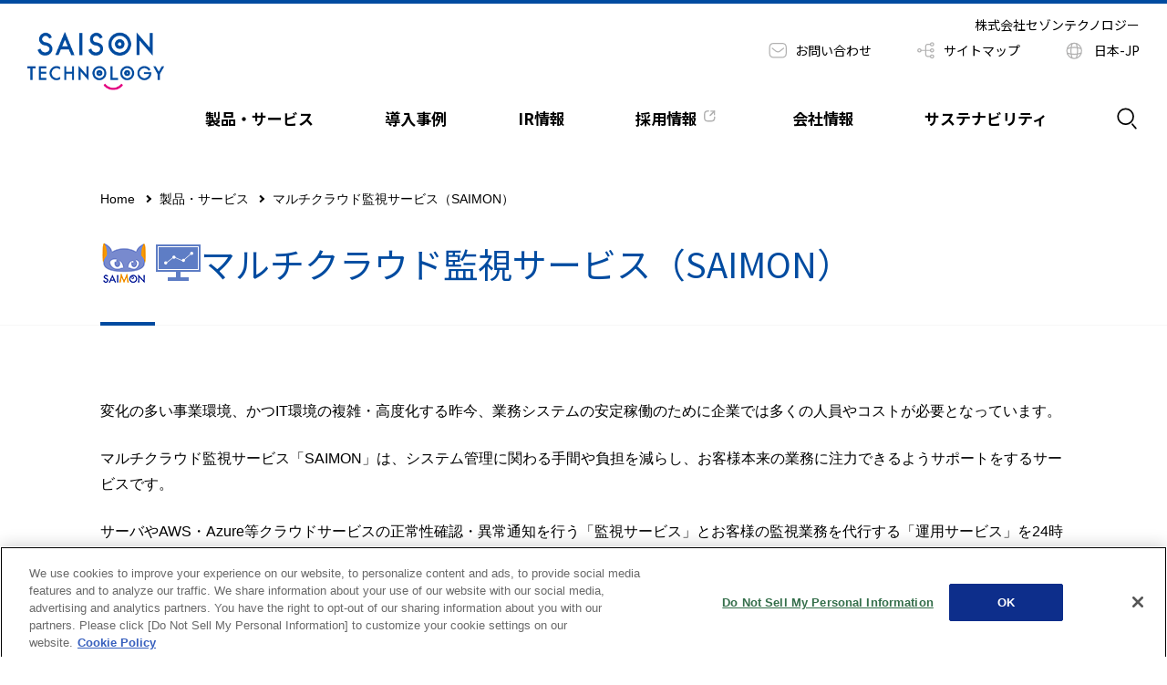

--- FILE ---
content_type: text/html; charset=UTF-8
request_url: https://www.saison-technology.com/products/monitoring
body_size: 13627
content:
<!DOCTYPE html>
<html lang="ja">
    <head>
        <meta charset="UTF-8" />
        <meta http-equiv="X-UA-Compatible" content="IE=edge" />
        <meta name="viewport" content="width=device-width, initial-scale=1.0" />
        <link rel="preconnect" href="https://fonts.googleapis.com">
        <link rel="preconnect" href="https://fonts.gstatic.com" crossorigin>
        <link href="https://fonts.googleapis.com/css2?family=Josefin+Sans:wght@400;700&family=Noto+Sans+JP:wght@400;700&display=swap" rel="stylesheet">
        <link rel="stylesheet" href="https://use.typekit.net/zeo7frx.css">
        <link rel="stylesheet" href="/packages/theme_saison_corp/themes/saison_corp/assets/css/bootstrap-grid.min.css">
        <link rel="stylesheet" href="/packages/theme_saison_corp/themes/saison_corp/assets/css/app.css?20240708">
        <link rel="stylesheet" href="/packages/theme_saison_corp/themes/saison_corp/assets/css/footer_new.css?20240821">
        <link rel="stylesheet" media="print" href="/packages/theme_saison_corp/themes/saison_corp/assets/css/print.css">
        
<title>マルチクラウド監視サービス（SAIMON） :: セゾンテクノロジー</title>

<meta http-equiv="content-type" content="text/html; charset=UTF-8"/>
<meta name="description" content="セゾンテクノロジーのマルチクラウド監視サービス（SAIMON）について掲載しております。"/>
<meta name="keywords" content="監視サービス,運用サービス,サーバ運用,サーバOS監視,クラウド監視,SAIMON,Datadog"/>
<meta name="generator" content="Concrete CMS"/>
<link rel="shortcut icon" href="https://files.saison-technology.com/4117/1075/0853/sezontekunorozi_huabikon.png" type="image/x-icon"/>
<link rel="icon" href="https://files.saison-technology.com/4117/1075/0853/sezontekunorozi_huabikon.png" type="image/x-icon"/>
<link rel="canonical" href="https://www.saison-technology.com/products/monitoring">
<script type="text/javascript">
    var CCM_DISPATCHER_FILENAME = "/index.php";
    var CCM_CID = 1023;
    var CCM_EDIT_MODE = false;
    var CCM_ARRANGE_MODE = false;
    var CCM_IMAGE_PATH = "/concrete/images";
    var CCM_APPLICATION_URL = "https://www.saison-technology.com";
    var CCM_REL = "";
    var CCM_ACTIVE_LOCALE = "ja_JP";
    var CCM_USER_REGISTERED = false;
</script>

<meta property="og:title" content="マルチクラウド監視サービス（SAIMON）">
<meta property="og:description" content="セゾンテクノロジーのマルチクラウド監視サービス（SAIMON）について掲載しております。">
<meta property="og:type" content="website">
<meta property="og:url" content="https://www.saison-technology.com/products/monitoring">
<meta property="og:site_name" content="セゾンテクノロジー">
<meta name="twitter:card" content="summary">
<meta name="twitter:site" content="@saison_sns">
<meta name="twitter:title" content="マルチクラウド監視サービス（SAIMON）">
<meta name="twitter:description" content="セゾンテクノロジーのマルチクラウド監視サービス（SAIMON）について掲載しております。">
<meta name="twitter:image" content="https://files.saison-technology.com/3916/7781/3473/index_ph007.jpg">
<meta property="og:locale" content="ja_JP">
<meta property="article:published_time" content="2023-02-06T15:34:00+0900">
<meta property="article:modified_time" content="2023-03-19T00:32:32+0900">
<script type="text/javascript" src="/concrete/js/jquery.js?ccm_nocache=155de9dac5112256a0dbc43751a22e5d2be75992"></script>
<link href="/concrete/css/features/imagery/frontend.css?ccm_nocache=155de9dac5112256a0dbc43751a22e5d2be75992" rel="stylesheet" type="text/css" media="all">
<link href="/concrete/css/features/multilingual/frontend.css?ccm_nocache=155de9dac5112256a0dbc43751a22e5d2be75992" rel="stylesheet" type="text/css" media="all">
<link href="/concrete/css/features/navigation/frontend.css?ccm_nocache=155de9dac5112256a0dbc43751a22e5d2be75992" rel="stylesheet" type="text/css" media="all">
<!-- Google Tag Manager -->
<script>(function(w,d,s,l,i){w[l]=w[l]||[];w[l].push({'gtm.start':
new Date().getTime(),event:'gtm.js'});var f=d.getElementsByTagName(s)[0],
j=d.createElement(s),dl=l!='dataLayer'?'&l='+l:'';j.async=true;j.src=
'https://www.googletagmanager.com/gtm.js?id='+i+dl;f.parentNode.insertBefore(j,f);
})(window,document,'script','dataLayer','GTM-5XH7MJ');</script>
<!-- End Google Tag Manager -->

<style>
.ccm-directory-selector-container ul.dropdown-menu {height:380px;}
</style>    </head>
    <body>
    

    <!-- Google Tag Manager (noscript) -->
<noscript><iframe src="https://www.googletagmanager.com/ns.html?id=GTM-5XH7MJ" height="0" width="0" style="display:none;visibility:hidden"></iframe></noscript>
<!-- End Google Tag Manager (noscript) -->
    <div class="ccm-page ccm-page-id-1023 page-type-basic-page page-template-full-with-bread">
                <div id="Wrapper" class="l-wrapper">
            <div id="Overlay"></div>
            <header id="GHead" class="l-header">
                <div class="p-header">
                    <div class="p-header__inner">
                        <div class="p-header__logo">
                            

    <p><a href="https://www.saison-technology.com/"><img alt="セゾンテクノロジー" class="-logo" src="https://files.saison-technology.com/5717/1047/2547/saison-technology_logo.png" /></a></p>



                        </div>
                        <div class="p-header__navArea">
                            <div class="p-header__aside">
                                <div class="p-header__siteName">
                                    

    <p>株式会社セゾンテクノロジー</p>
                                </div>
                                <div class="p-header__subNav">
                                    <ul class="p-header__subNavList">
                                        <li class="-banner">
                                                                                    </li>
                                        <li>
                                            

            <ul>
	<li><a href="https://www.saison-technology.com/contact"><img src="https://files.saison-technology.com/3316/7030/8471/ico-mail.svg" alt="ico-mail.svg" width="" height="" class="c-inlineIcon">お問い合わせ</a></li>
</ul>
        
                                        </li>
                                                                                <li>
                                            

    <p><a href="https://www.saison-technology.com/sitemap"><img alt="" class="c-inlineIcon" src="https://files.saison-technology.com/9916/7584/4040/ico-sitemap.svg" />サイトマップ</a></p>

                                        </li>
                                                                                    <li class="p-language-display">
                                            

            <button type="button" class="p-language-display__button">
            <img src="/packages/theme_saison_corp/themes/saison_corp/assets/images/common/ico-global.svg" alt="" class="c-inlineIcon"
                 width="24" height="24">
            日本-JP        </button>
        <ul class="p-language-display__list">
            <li><a href="/" target="_self">日本 - JP</a></li>
            <li><a href="/en" target="_self">JAPAN - EN</a></li>
            <li><a href="https://saison-technology-intl.com/" target="_blank">USA - EN</a></li>
            <li><a href="https://saison-technology-intl.com/emea" target="_blank">EMEA - EN</a></li>
            <li><a href="https://www.hulftchina.com/" target="_blank">中国 - CN</a></li>
            <li><a href="https://www.hulft.com/apac" target="_blank">APAC - EN</a></li>
        </ul>

        
                                        </li>
                                    </ul>
                                </div>
                            </div>
                            <div class="p-header__nav">
                                <div class="p-globalNav js-globalNav">
                                    <ul class="p-globalNav__list">
                                        

            <li class="js-globalNav__megaWrap">
        <div class="p-globalNav__parent"><a class="js-globalNav__megaOpen" href="https://www.saison-technology.com/products">製品・サービス</a></div>

<div class="p-globalNav__mega js-globalNav__mega u-pt0">
<div class="l-inner">
<div class="p-megaNav">
<div class="p-megaNav__bgWrap">
<div class="p-bgBlock -blackAlpha -full">
<div class="p-megaNav__flex -column3">
<div class="p-megaNav__flexItem">
<div class="p-textNav">
<div class="p-textNav__parent">プラットフォーム</div>

<ul class="p-textNav__list">
	<li><a href="https://www.hulft.com/service/hulft-square" target="_blank">HULFT Square</a></li>
</ul>
</div>
</div>

<div class="p-megaNav__flexItem -double">
<div class="p-textNav">
<div class="p-textNav__parent">製品</div>

<div class="p-textNav__flex">
<div class="p-textNav__flexItem">
<ul class="p-textNav__list">
	<li><a href="https://www.hulft.com/software/hulft-10" target="_blank">HULFT10</a></li>
	<li><a href="https://www.hulft.com/software/hulft-hub" target="_blank">HULFT-HUB</a></li>
	<!--<li><a href="https://www.hulft.com/software/hulft-iot" target="_blank">HULFT loT</a></li>-->
	<li><a href="https://www.hulft.com/software/hulft-webconnect" target="_blank">HULFT WebConnect</a></li>
	<li><a href="https://www.hulft.com/software/hulft-datacatalog" target="_blank">HULFT DataCatalog</a></li>
</ul>
</div>

<div class="p-textNav__flexItem">
<ul class="p-textNav__list">
	<li><a href="https://www.hulft.com/software/dataspider" target="_blank">DataSpider Servista</a></li>
	<!--<li><a href="https://www.hulft.com/software/dataspidercloud" target="_blank">DataSpider Cloud</a></li>-->
	<li><a href="https://www.hulft.com/software/datamagic" target="_blank">DataMagic</a></li>
	<li><a href="https://www.hulft.com/service/hulft-multi-connect-service" target="_blank">HULFT Multi Connect Service</a></li>
</ul>
</div>
</div>
</div>
</div>
</div>

<div class="p-bgBlock__logo"><img src="https://files.saison-technology.com/3716/7930/3789/logo-hulft-sidegray.svg" alt="HULFT" width="57" height="257"></div>
</div>
</div>

<div class="p-megaNav__flex -column3">
<div class="p-megaNav__flexItem">
<div class="p-textNav">
<div class="p-textNav__parent"><a href="https://www.saison-technology.com/products#data-integration">データインテグレーション</a></div>
<!--
<ul class="p-textNav__list">
	<li><a href="https://www.saison-technology.com/linkage">データインテグレーションサービス</a></li>
	<li><a href="https://www.saison-technology.com/linkage/service/finance">経理DX SaaS導入サービス</a></li>
	<li><a href="https://www.saison-technology.com/linkage/service/infrastructure">データ連携基盤構築サービス</a></li>
	<li><a href="https://www.saison-technology.com/linkage/service/management">データ活用支援サービス</a></li>
	<li><a href="https://www.saison-technology.com/linkage/service/generative-ai">生成AI導入支援サービス</a></li>
</ul>
--></div>
</div>

<div class="p-megaNav__flexItem">
<div class="p-textNav">
<div class="p-textNav__parent"><a href="https://www.saison-technology.com/products#system-integration">システムインテグレーション</a></div>
<!--
<ul class="p-textNav__list">
	<li><a href="https://www.saison-technology.com/products/financial_app_development">アプリケーション開発クレジットカード</a></li>
	<li><a href="https://www.saison-technology.com/products/card_security">セキュリティソリューション</a></li>
	<li><a href="https://www.saison-technology.com/products/retailer">アプリケーション開発流通・小売</a></li>
</ul>
--></div>
</div>

<div class="p-megaNav__flexItem">
<div class="p-textNav">
<div class="p-textNav__parent"><a href="https://www.saison-technology.com/products#operationService">運用サービス</a></div>
<!--
<ul class="p-textNav__list">
	<li><a href="https://www.saison-technology.com/products/public_cloud">サービス基盤構築運用</a></li>
	<li><a href="https://www.saison-technology.com/products/monitoring">マルチクラウド監視サービス(SAIMON)</a></li>
	<li><a href="https://www.saison-technology.com/products/technical-support">テクニカルサポート</a></li>
	<li><a href="https://www.saison-technology.com/products/customer">サポートデスク</a></li>
</ul>
--></div>
</div>
</div>
</div>
</div>
</div>
        </li>
        


            <li class="js-globalNav__megaWrap">
        <div class="p-globalNav__parent"><a class="js-globalNav__megaOpen" href="https://www.saison-technology.com/case-study">導入事例</a></div>
        </li>
        


            <li class="js-globalNav__megaWrap">
        <div class="p-globalNav__parent"><a class="js-globalNav__megaOpen" href="https://www.saison-technology.com/ir">IR情報</a></div>

<div class="p-globalNav__mega js-globalNav__mega">
<div class="l-inner">
<div class="p-megaNav">
<div class="p-megaNav__flex">
<div class="p-megaNav__flexItem">
<div class="p-textNav">
<div class="p-textNav__parent"><a href="https://www.saison-technology.com/ir/management">経営方針・戦略</a></div>

<ul class="p-textNav__list">
	<li><a href="https://www.saison-technology.com/company/greeting">トップメッセージ</a></li>
	<li><a href="https://www.saison-technology.com/ir/management/businessplan">方針と重点施策</a></li>
	<li><a href="https://www.saison-technology.com/ir/management/dividendpolicy">配当方針</a></li>
	<li><a href="https://www.saison-technology.com/ir/management/corporategovernance">コーポレート・ガバナンス</a></li>
	<li><a href="https://www.saison-technology.com/ir/management/boardofdirectors">役員一覧</a>
	<ul class="p-textNav__innerList">
		<li><a href="https://www.saison-technology.com/ir/management/boardofdirectors/boardofdirectors2">役員プロフィール</a></li>
	</ul>
	</li>
	<li><a href="https://www.saison-technology.com/ir/management/riskfactors">事業等のリスク</a></li>
	<li><a href="https://www.saison-technology.com/ir/management/disclosure">ディスクロージャー・ポリシー</a></li>
</ul>
</div>
</div>

<div class="p-megaNav__flexItem">
<div class="p-textNav">
<div class="p-textNav__parent"><a href="https://www.saison-technology.com/ir/stock">株式情報</a></div>

<ul class="p-textNav__list">
	<li><a href="https://www.saison-technology.com/ir/stock/info">銘柄基本情報</a></li>
	<li><a href="https://www.saison-technology.com/ir/stock/stockquotes">株価情報</a></li>
	<li><a href="https://www.saison-technology.com/ir/stock/dividend">配当実績</a></li>
	<li><a href="https://www.saison-technology.com/ir/stock/stockvariousprocedures">株式諸手続き</a></li>
	<li><a href="https://www.saison-technology.com/ir/stock/sharehandlingregulations">定款・株式取扱規則</a></li>
</ul>
</div>
</div>

<div class="p-megaNav__flexItem">
<div class="p-textNav">
<div class="p-textNav__parent"><a href="https://www.saison-technology.com/ir/financial_information">財務・業績情報</a></div>

<ul class="p-textNav__list">
	<li><a href="https://www.saison-technology.com/ir/financial_information/business">事業概況</a></li>
	<li><a href="https://www.saison-technology.com/ir/financial-information/highlights">業績ハイライト</a></li>
	<li><a href="https://www.saison-technology.com/ir/financial_information/segment_info">セグメント情報</a></li>
	<li><a href="https://www.saison-technology.com/ir/financial-information/financial_condition">財務状況</a></li>
	<li><a href="https://www.saison-technology.com/ir/financial-information/cash_flow">キャッシュフローの状況</a></li>
</ul>
</div>
</div>

<div class="p-megaNav__flexItem">
<div class="p-textNav">
<div class="p-textNav__parent"><a href="https://www.saison-technology.com/ir/library">IRライブラリ</a></div>

<ul class="p-textNav__list">
	<li><a href="https://www.saison-technology.com/ir/library/financial_results">決算短信</a></li>
	<li><a href="https://www.saison-technology.com/ir/library/annual_report">有価証券報告書</a></li>
	<li><a href="https://www.saison-technology.com/ir/library/report">ビジネスレポート</a></li>
	<li><a href="https://www.saison-technology.com/ir/library/meeting_documents">株主総会資料</a></li>
	<li><a href="https://www.saison-technology.com/ir/library/information_briefings">決算説明会資料</a></li>
	<li><a href="https://www.saison-technology.com/ir/library/financial_data">Financial Data</a></li>
</ul>
</div>
</div>
</div>

<div class="p-megaNav__flex">
<div class="p-megaNav__flexItem">
<div class="p-textNav">
<div class="p-textNav__parent"><a href="https://www.saison-technology.com/ir/schedule">IRスケジュール</a></div>
</div>
</div>

<div class="p-megaNav__flexItem">
<div class="p-textNav">
<div class="p-textNav__parent"><a href="https://www.saison-technology.com/ir/koukoku">電子公告</a></div>
</div>
</div>

<div class="p-megaNav__flexItem">
<div class="p-textNav">
<div class="p-textNav__parent"><a href="https://www.saison-technology.com/ir/request_information">IR資料請求</a></div>
</div>
</div>

<div class="p-megaNav__flexItem">
<div class="p-textNav">
<div class="p-textNav__parent"><a href="https://www.saison-technology.com/ir/rss">RSS配信について</a></div>
</div>
</div>

<div class="p-megaNav__flexItem">
<div class="p-textNav">
<div class="p-textNav__parent"><a href="https://www.saison-technology.com/ir/news">IRトピックス一覧</a></div>
</div>
</div>

<div class="p-megaNav__flexItem">
<div class="p-textNav">
<div class="p-textNav__parent"><a href="https://www.saison-technology.com/ir/qa">よくあるご質問</a></div>
</div>
</div>
<!--
<div class="p-megaNav__flexItem">
<div class="p-textNav">
<div class="p-textNav__parent"><a href="https://www.saison-technology.com/ir/exemption">免責事項</a></div>
</div>
</div>
-->

<div class="p-megaNav__flexItem">
<div class="p-textNav">
<div class="p-textNav__parent"><a href="https://www.saison-technology.com/ir/link">IR関連リンク</a></div>
</div>
</div>
</div>
</div>
</div>
</div>
        </li>
        


            <li class="js-globalNav__megaWrap">
        <div class="p-globalNav__parent"><a class="js-globalNav__megaOpen" href="https://www.saison-technology.com/SIS/saiyo/recruit" target="_blank">採用情報<img src="https://files.saison-technology.com/2816/7644/9456/ico-external-link.svg" alt="ico-external-link.svg" width="" height="" class="c-inlineIcon -after -vTop"></a></div>
<!-- -->        </li>
        


            <li class="js-globalNav__megaWrap">
        <div class="p-globalNav__parent"><a class="js-globalNav__megaOpen" href="https://www.saison-technology.com/company">会社情報</a></div>

<div class="p-globalNav__mega js-globalNav__mega">
<div class="l-inner">
<div class="p-megaNav">
<div class="p-megaNav__flex">
<div class="p-megaNav__flexItem">
<div class="p-textNav">
<div class="p-textNav__parent"><a href="https://www.saison-technology.com/company/greeting">ご挨拶</a></div>

<div class="p-textNav__parent"><a href="https://www.saison-technology.com/company/history">沿革</a></div>

<div class="p-textNav__parent"><a href="https://www.saison-technology.com/company/org">加入団体</a></div>

<div class="p-textNav__parent"><a href="https://www.saison-technology.com/company/news">ニュース</a></div>
</div>
</div>

<div class="p-megaNav__flexItem">
<div class="p-textNav">
<div class="p-textNav__parent"><a href="https://www.saison-technology.com/basic_policy">基本方針</a></div>

<div class="p-textNav__parent"><a href="https://www.saison-technology.com/company/group">グループ会社</a></div>

<div class="p-textNav__parent"><a href="https://www.saison-technology.com/company/partner">パートナー企業</a></div>
</div>
</div>

<div class="p-megaNav__flexItem">
<div class="p-textNav">
<div class="p-textNav__parent"><a href="https://www.saison-technology.com/company/company_profile">会社概要</a></div>

<ul class="p-textNav__list">
	<li><a href="https://www.saison-technology.com/company/company_profile/akasaka">本社</a></li>
	<li><a href="https://www.saison-technology.com/company/company_profile/kansai_1704">西日本事業所</a></li>
	<li><a href="https://www.saison-technology.com/company/company_profile/nagoya_2112">中部事業所</a></li>
	<li><a href="https://www.saison-technology.com/company/company_profile/organizational_chart">組織図</a></li>
	<li><a href="https://www.saison-technology.com/company/company_profile/margin_rate">マージン率</a></li>
</ul>
</div>
</div>

<div class="p-megaNav__flexItem">
<div class="p-textNav">
<div class="p-textNav__parent"><a href="https://www.saison-technology.com/company/what-can-we-do">データをつなぐとできること</a></div>

<div class="p-textNav__parent"><a href="https://www.saison-technology.com/company/employee">つなぐを実現するエンジニア</a></div>
<!--
<div class="p-megaNav__flexItem">
<div class="p-textNav">
<div class="p-textNav__parent"><a href="https://www.saison-technology.com/company/advanced-technology">先端技術の取り組み</a></div>

<ul class="p-textNav__list">
	<li><a href="https://www.saison-technology.com/company/advanced-technology/cloud">Cloud</a></li>
	<li><a href="https://www.saison-technology.com/company/advanced-technology/ai">生成AI</a></li>
	<!--
	<li><a href="https://www.saison-technology.com/company/advanced-technology/blockchain">Blockchain</a></li>--><!--
<ul>
	<li><a href="https://www.saison-technology.com/company/advanced-technology/servicedesign">Service Design</a></li>
</ul>
</div>
</div>
</div>
--><!--
<div class="p-megaNav__flex -column3">
<div class="p-megaNav__flexItem">
<div class="p-contentsBoxCard"><a class="p-contentsBoxCard__inner" href="https://www.youtube.com/channel/UCPcDy85usB4rxQLZCwLx-gw">
<div class="p-contentsBoxCard__thumb"><img alt="" height="300" src="https://www.saison-technology.com/download_file/view_inline/3a84c90b-1a17-4a77-a7c7-9bcca1a37302" width="654" /></div>

<div class="p-contentsBoxCard__main">
<div class="p-contentsBoxCard__title"><span class="c-afterArrowText">株式会社セゾンテクノロジー<br />【公式】YouTubeチャンネル</span></div>
</div>
</a></div>
</div>
--><!--
<div class="p-megaNav__flexItem">
<div class="p-contentsBoxCard"><a class="p-contentsBoxCard__inner" href="https://www.saison-technology.com/messagefrom/">
<div class="p-contentsBoxCard__thumb"><img alt="" height="300" src="https://www.saison-technology.com/download_file/view_inline/f61fdbe0-8b3d-4bf9-b7f1-81a9cf37eae7" width="654" /></div>
<div class="p-contentsBoxCard__main">
<div class="p-contentsBoxCard__title"><span class="c-afterArrowText">メッセージ<br />
from セゾンテクノロジー</span></div>
</div>
</a></div>
</div>
--><!--
<div class="p-megaNav__flexItem">
<div class="p-contentsBoxCard"><a class="p-contentsBoxCard__inner" href="https://www.saison-technology.com/download_file/8b6f9018-0faa-4b72-b192-f317b427a9ab/9">
<div class="p-contentsBoxCard__thumb"><img alt="" height="300" src="https://www.saison-technology.com/download_file/view_inline/49e0a71c-5705-43fc-8460-d3fb7fc3176f" width="654" /></div>
<div class="p-contentsBoxCard__main">
<div class="p-contentsBoxCard__title"><span class="c-afterArrowText">創業50周年記念サイト</span></div>
</div>
</a></div>
</div>
--><!--
<div class="p-megaNav__flexItem">
<div class="p-contentsBoxCard"><a class="p-contentsBoxCard__inner" href="https://www.saison-technology.com/download_file/8b6f9018-0faa-4b72-b192-f317b427a9ab/9" target="_blank">
<div class="p-contentsBoxCard__thumb"><img alt="" height="300" src="https://files.saison-technology.com/7317/1281/5353/globalnavi_bn_company_profile.png" width="654" /></div>

<div class="p-contentsBoxCard__main">
<div class="p-contentsBoxCard__title"><span class="c-afterArrowText">株式会社セゾンテクノロジー<br />会社案内</span></div>
</div>
</a></div>
</div>
--></div>
</div>
</div>
</div>
</div>
</div>
        </li>
        


            <li class="js-globalNav__megaWrap">
        <div class="p-globalNav__parent"><a class="js-globalNav__megaOpen" href="https://www.saison-technology.com/sustainability">サステナビリティ</a></div>

<div class="p-globalNav__mega js-globalNav__mega">
<div class="l-inner">
<div class="p-megaNav">
<div class="p-megaNav__flex -column3">
<div class="p-megaNav__flexItem">
<div class="p-textNav">
<div class="p-textNav__parent"><a href="https://www.saison-technology.com/sustainability/business">事業を通じた社会課題の解決</a></div>

<div class="p-textNav__parent"><a href="https://www.saison-technology.com/sustainability/csv">サステナビリティレポート</a></div>

<div class="p-textNav__parent"><a href="https://www.saison-technology.com/sustainability/environment">環境への取り組み</a></div>
</div>
</div>

<div class="p-megaNav__flexItem">
<div class="p-textNav">
<div class="p-textNav__parent"><a href="https://www.saison-technology.com/sustainability/social">社会との関わり</a></div>

<ul class="p-textNav__list">
	<li><a href="https://www.saison-technology.com/sustainability/social/community">地域社会</a></li>
	<li><a href="https://www.saison-technology.com/sustainability/social/education">次世代への教育支援</a></li>
	<li><a href="https://www.saison-technology.com/sustainability/social/connect">支援を繋ぐ</a></li>
	<li><a href="https://www.saison-technology.com/sustainability/social/employee">社員</a></li>
</ul>
</div>
</div>

<div class="p-megaNav__flexItem">
<div class="p-textNav">
<div class="p-textNav__parent"><a href="https://www.saison-technology.com/ir/management/corporategovernance">コーポレートガバナンス</a></div>
<!--
<ul class="p-textNav__list">
<li><a href="https://www.saison-technology.com/compliance">コンプライアンスへの取り組み</a></li>
</ul>
--></div>
</div>
</div>
</div>
</div>
</div>
        </li>
        
                                        <li class="-search js-globalNav__megaWrap">
                                            <div class="p-globalNav__parent"><span class="js-globalNav__megaOpen"><img src="/packages/theme_saison_corp/themes/saison_corp/assets/images/common/ico-search.svg" alt="検索" width="24" height="24"></span></div>
                                            <div class="p-globalNav__mega js-globalNav__mega">
                                                <div class="l-inner">
                                                

    <div class="p-searchForm">
<form action="https://www.saison-technology.com/search-results/search" method="get">
            <div class="p-searchForm__headIcon"><img src="/packages/theme_saison_corp/themes/saison_corp/assets/images/common/ico-search.svg" alt="検索" width="24" height="24"></div>
        <div class="p-searchForm__input"><input type="search" name="searchKeywords" value="" placeholder="Search keyword"></div>
    </form>
</div>

                                                </div>
                                            </div>
                                        </li>
                                    </ul>
                                </div>
                            </div>
                        </div>
                    </div>
                    <div class="p-header__menuButton">
                        <div class="c-menuIcon js-menuOpen">
                            <span class="-m1"></span>
                            <span class="-m2"></span>
                            <span class="-m3"></span>
                        </div>
                    </div>
                    <div class="p-header__menu">
                        <div class="p-menuNav js-menu">
                            <div class="p-menuNav__heading">
                                <div class="p-menuNav__title">
                                    

    <p>株式会社セゾンテクノロジー</p>
                                </div>
                                <div class="p-menuNav__close js-menuClose"></div>
                            </div>                            
                            <div class="p-menuNav__main js-menu__main">
                                <div class="p-menuNav__search">
                                    

    <div class="p-searchForm">
<form action="https://www.saison-technology.com/products/monitoring/search" method="get">
            <div class="p-searchForm__headIcon"><img src="/packages/theme_saison_corp/themes/saison_corp/assets/images/common/ico-search.svg" alt="検索" width="24" height="24"></div>
        <div class="p-searchForm__input"><input type="search" name="searchKeywords" value="" placeholder="Search keyword"></div>
    </form>
</div>

                                </div>
                                

            <ul class="p-menuNav__list">
	<li class="js-menu__megaWrap">
	<div class="p-menuNav__parent"><a class="c-afterArrowText js-menu__megaOpen" href="https://www.saison-technology.com/products">製品・サービス</a></div>

	<div class="p-menuNav__mega js-menu__mega">
	<div class="p-menuNav__back js-menu__megaBack"><span class="c-afterArrowText">戻る</span></div>

	<div class="p-menuNav__topLink"><a href="https://www.saison-technology.com/products">製品・サービス TOP</a></div>

	<ul class="p-menuNav__megaList">
		<li class="js-acWrap">
		<div class="p-menuNav__accordionParent"><span class="c-accordionButton js-acBtn">プラットフォーム</span></div>

		<ul class="p-menuNav__childList js-acCont">
			<li><a href="https://www.hulft.com/service/hulft-square" target="_blank">HULFT Square<img alt="" class="c-inlineIcon -after -vTop" height="24" src="https://files.saison-technology.com/2816/7644/9456/ico-external-link.svg" width="24" /></a></li>
		</ul>
		</li>
		<li class="js-acWrap">
		<div class="p-menuNav__accordionParent"><span class="c-accordionButton js-acBtn">製品</span></div>

		<ul class="p-menuNav__childList js-acCont">
			<li><a href="https://www.hulft.com/" target="_blank">HULFT<img alt="" class="c-inlineIcon -after -vTop" height="24" src="https://files.saison-technology.com/2816/7644/9456/ico-external-link.svg" width="24" /></a></li>
			<li><a href="https://www.hulft.com/software/hulft-hub" target="_blank">HULFT-HUB<img alt="" class="c-inlineIcon -after -vTop" height="24" src="https://files.saison-technology.com/2816/7644/9456/ico-external-link.svg" width="24" /></a></li>
			<li><a href="https://www.hulft.com/software/hulft-iot" target="_blank">HULFT loT<img alt="" class="c-inlineIcon -after -vTop" height="24" src="https://files.saison-technology.com/2816/7644/9456/ico-external-link.svg" width="24" /></a></li>
			<li><a href="https://www.hulft.com/software/hulft-webconnect" target="_blank">HULFT WebConnect<img alt="" class="c-inlineIcon -after -vTop" height="24" src="https://files.saison-technology.com/2816/7644/9456/ico-external-link.svg" width="24" /></a></li>
			<li><a href="https://www.hulft.com/software/hulft-datacatalog" target="_blank">HULFT DataCatalog<img alt="" class="c-inlineIcon -after -vTop" height="24" src="https://files.saison-technology.com/2816/7644/9456/ico-external-link.svg" width="24" /></a></li>
			<li><a href="https://www.hulft.com/software/dataspider" target="_blank">DataSpider Servista<img alt="" class="c-inlineIcon -after -vTop" height="24" src="https://files.saison-technology.com/2816/7644/9456/ico-external-link.svg" width="24" /></a></li>
			<li><a href="https://www.hulft.com/software/dataspidercloud">DataSpider Cloud<img alt="" class="c-inlineIcon -after -vTop" height="24" src="https://files.saison-technology.com/2816/7644/9456/ico-external-link.svg" width="24" /></a></li>
			<li><a href="https://www.hulft.com/software/datamagic" target="_blank">DataMagic<img alt="" class="c-inlineIcon -after -vTop" height="24" src="https://files.saison-technology.com/2816/7644/9456/ico-external-link.svg" width="24" /></a></li>
			<li><a href="https://www.hulft.com/service/hulft-multi-connect-service" target="_blank">HULFT Multi Connect Service<img alt="" class="c-inlineIcon -after -vTop" height="24" src="https://files.saison-technology.com/2816/7644/9456/ico-external-link.svg" width="24" /></a></li>
			<li><a href="https://www.hulft.com/software/hdc-edi" target="_blank">HDC-EDI<img alt="" class="c-inlineIcon -after -vTop" height="24" src="https://files.saison-technology.com/2816/7644/9456/ico-external-link.svg" width="24" /></a></li>
		</ul>
		</li>
		<li class="js-acWrap"><!--<div class="p-menuNav__accordionParent">--><a class="menu-link" href="https://www.saison-technology.com/products#data-integration">データインテグレーション</a><!--</div>--> <!--
		<ul class="p-menuNav__childList js-acCont">
			<li><a href="https://www.saison-technology.com/linkage">データインテグレーションサービス</a></li>
			<li><a href="https://www.saison-technology.com/linkage/service/finance">経理DX SaaS導入サービス</a></li>
			<li><a href="https://www.saison-technology.com/linkage/service/infrastructure">データ連携基盤構築サービス</a></li>
			<li><a href="https://www.saison-technology.com/linkage/service/management">データ活用支援サービス</a></li>
			<li><a href="https://www.saison-technology.com/linkage/service/generative-ai">生成AI導入支援サービス</a></li>
		</ul>
--></li>
		<li class="js-acWrap">
		<div class="p-menuNav__accordionParent"><a class="menu-link" href="https://www.saison-technology.com/products#system-integration">システムインテグレーション</a></div>
		<!--
		<ul class="p-menuNav__childList js-acCont">
			<li><a href="https://www.saison-technology.com/products/financial-app-development">アプリケーション開発クレジットカード</a></li>
			<li><a href="https://www.saison-technology.com/products/card_security">セキュリティソリューション</a></li>
			<li><a href="https://www.saison-technology.com/products/retailer-app-development">アプリケーション開発流通・小売</a></li>
		</ul>
--></li>
		<li class="js-acWrap">
		<div class="p-menuNav__accordionParent"><!--<span class="c-accordionButton js-acBtn">--><a class="menu-link" href="https://www.saison-technology.com/products#operationService">運用サービス</a><!--</span>--></div>
		<!--
		<ul class="p-menuNav__childList js-acCont">
			<li><a href="https://www.saison-technology.com/products/public-cloud">サービス基盤構築運用</a></li>
			<li><a href="https://www.saison-technology.com/products/monitoring">マルチクラウド監視サービス(SAIMON)</a></li>
			<li><a href="https://www.saison-technology.com/products/technical-support">テクニカルサポート</a></li>
			<li><a href="https://www.saison-technology.com/products/customer">サポートデスク</a></li>
		</ul>
--></li>
	</ul>
	</div>
	</li>
	<li>
	<div class="p-menuNav__parent"><a href="https://www.saison-technology.com/case-study">導入事例</a></div>
	</li>
	<li class="js-menu__megaWrap">
	<div class="p-menuNav__parent"><a class="c-afterArrowText js-menu__megaOpen" href="https://www.saison-technology.com/ir">IR情報</a></div>

	<div class="p-menuNav__mega js-menu__mega">
	<div class="p-menuNav__back js-menu__megaBack"><span class="c-afterArrowText">戻る</span></div>

	<div class="p-menuNav__topLink"><a href="https://www.saison-technology.com/ir">IR情報 TOP</a></div>

	<ul class="p-menuNav__megaList">
		<li class="js-acWrap">
		<div class="p-menuNav__accordionParent"><span class="c-accordionButton js-acBtn">経営方針・戦略</span></div>

		<ul class="p-menuNav__childList js-acCont">
			<li><a href="https://www.saison-technology.com/ir/management">経営方針・戦略 TOP</a></li>
			<li><a href="https://www.saison-technology.com/ir/management/greeting">トップメッセージ</a></li>
			<li><a href="https://www.saison-technology.com/ir/management/businessplan">方針と重点施策</a></li>
			<li><a href="https://www.saison-technology.com/ir/management/dividendpolicy">配当方針</a></li>
			<li><a href="https://www.saison-technology.com/ir/management/corporategovernance">コーポレート・ガバナンス</a></li>
			<li><a href="https://www.saison-technology.com/ir/management/boardofdirectors">役員一覧</a>
			<ul class="p-menuNav__childInnerList">
				<li><a href="https://www.saison-technology.com/ir/management/boardofdirectors/boardofdirectors2">役員プロフィール</a></li>
			</ul>
			</li>
			<li><a href="https://www.saison-technology.com/ir/management/riskfactors">事業等のリスク</a></li>
			<li><a href="https://www.saison-technology.com/ir/management/disclosure">ディスクロージャー・ポリシー</a></li>
		</ul>
		</li>
		<li class="js-acWrap">
		<div class="p-menuNav__accordionParent"><span class="c-accordionButton js-acBtn">株式情報</span></div>

		<ul class="p-menuNav__childList js-acCont">
			<li><a href="https://www.saison-technology.com/ir/stock">株式情報 TOP</a></li>
			<li><a href="https://www.saison-technology.com/ir/stock/info">銘柄基本情報</a></li>
			<li><a href="https://www.saison-technology.com/ir/stock/stockquotes">株価情報</a></li>
			<li><a href="https://www.saison-technology.com/ir/stock/dividend">配当実績</a></li>
			<li><a href="https://www.saison-technology.com/ir/stock/stockvariousprocedures">株式諸手続き</a></li>
			<li><a href="https://www.saison-technology.com/ir/stock/sharehandlingregulations">定款・株式取扱規則</a></li>
		</ul>
		</li>
		<li class="js-acWrap">
		<div class="p-menuNav__accordionParent"><span class="c-accordionButton js-acBtn">財務・業績情報</span></div>

		<ul class="p-menuNav__childList js-acCont">
			<li><a href="https://www.saison-technology.com/ir/financial_information">財務・業績情報 TOP</a></li>
			<li><a href="https://www.saison-technology.com/ir/financial_information/business">事業概況</a></li>
			<li><a href="https://www.saison-technology.com/ir/financial-information/highlights">業績ハイライト</a></li>
			<li><a href="https://www.saison-technology.com/ir/financial_information/segment_info">セグメント情報</a></li>
			<li><a href="https://www.saison-technology.com/ir/financial-information/financial_condition">財務状況</a></li>
			<li><a href="https://www.saison-technology.com/ir/financial-information/cash_flow">キャッシュフローの状況</a></li>
		</ul>
		</li>
		<li class="js-acWrap">
		<div class="p-menuNav__accordionParent"><span class="c-accordionButton js-acBtn">IRライブラリ</span></div>

		<ul class="p-menuNav__childList js-acCont">
			<li><a href="https://www.saison-technology.com/ir/library">IRライブラリ TOP</a></li>
			<li><a href="https://www.saison-technology.com/ir/library/financial_results">決算短信</a></li>
			<li><a href="https://www.saison-technology.com/ir/library/annual_report">有価証券報告書</a></li>
			<li><a href="https://www.saison-technology.com/ir/library/report">ビジネスレポート</a></li>
			<li><a href="https://www.saison-technology.com/ir/library/meeting_documents">株主総会資料</a></li>
			<li><a href="https://www.saison-technology.com/ir/library/information_briefings">決算説明会資料</a></li>
			<li><a href="https://www.saison-technology.com/ir/library/financial_data">Financial Data</a></li>
		</ul>
		</li>
		<li><a href="https://www.saison-technology.com/ir/schedule">IRスケジュール</a></li>
		<li><a href="https://www.saison-technology.com/ir/koukoku">電子公告</a></li>
		<li><a href="https://www.saison-technology.com/ir/request_information">IR資料請求</a></li>
		<li><a href="https://www.saison-technology.com/ir/rss">RSS配信について</a></li>
		<li><a href="https://www.saison-technology.com/ir/news">IRトピックス一覧</a></li>
		<li><a href="https://www.saison-technology.com/ir/qa">よくあるご質問</a></li>
		<li><a href="https://www.saison-technology.com/ir/exemption">免責事項</a></li>
		<li><a href="https://www.saison-technology.com/ir/link">IR関連リンク</a></li>
	</ul>
	</div>
	</li>
	<li>
	<div class="p-menuNav__parent"><a href="https://www.saison-technology.com/SIS/saiyo/recruit/" target="_blank">採用情報<img src="https://files.saison-technology.com/2816/7644/9456/ico-external-link.svg" alt="" width="24" height="24" class="c-inlineIcon -after -vTop"></a></div>
	</li>
	<li class="js-menu__megaWrap">
	<div class="p-menuNav__parent"><a class="c-afterArrowText js-menu__megaOpen" href="https://www.saison-technology.com/company">会社情報</a></div>

	<div class="p-menuNav__mega js-menu__mega">
	<div class="p-menuNav__back js-menu__megaBack"><span class="c-afterArrowText">戻る</span></div>

	<div class="p-menuNav__topLink"><a href="https://www.saison-technology.com/company">会社情報 TOP</a></div>

	<ul class="p-menuNav__megaList">
		<li><a href="https://www.saison-technology.com/company/greeting">ご挨拶</a></li>
		<li><a href="https://www.saison-technology.com/company/history">沿革</a></li>
		<li><a href="https://www.saison-technology.com/company/org">加入団体</a></li>
		<li><a href="https://www.saison-technology.com/company/news">ニュース</a></li>
		<li><a href="https://www.saison-technology.com/basic_policy">基本方針</a></li>
		<li><a href="https://www.saison-technology.com/company/group">グループ会社</a></li>
		<li><a href="https://www.saison-technology.com/company/partner">パートナー企業</a></li>
		<li class="js-acWrap">
		<div class="p-menuNav__accordionParent"><span class="c-accordionButton js-acBtn">会社概要</span></div>

		<ul class="p-menuNav__childList js-acCont">
			<li><a href="https://www.saison-technology.com/company/company_profile">会社概要 TOP</a></li>
			<li><a href="https://www.saison-technology.com/company/company_profile/akasaka">本社</a></li>
			<li><a href="https://www.saison-technology.com/company/company_profile/kansai_1704">西日本事業所</a></li>
			<li><a href="https://www.saison-technology.com/company/company_profile/nagoya_2112">中部事業所</a></li>
			<li><a href="https://www.saison-technology.com/company/company_profile/organizational_chart">組織図</a></li>
			<li><a href="https://www.saison-technology.com/company/company_profile/margin_rate">マージン率</a></li>
		</ul>
		</li>
		<li><a href="https://www.saison-technology.com/company/what-can-we-do">データをつなぐとできること</a></li>
		<li><a href="https://www.saison-technology.com/company/employee">つなぐを実現するエンジニア</a></li>
	</ul>
	<!--
		<li class="js-acWrap">
		<div class="p-menuNav__accordionParent"><span class="c-accordionButton js-acBtn">先端技術の取り組み</span></div>

		<ul class="p-menuNav__childList js-acCont">
			<li><a href="https://www.saison-technology.com/company/advanced-technology">先端技術の取り組み TOP</a></li>
			<li><a href="https://www.saison-technology.com/company/advanced-technology/cloud">Cloud</a></li>
			<li><a href="https://www.saison-technology.com/company/advanced-technology/ai">AI/データマネジメント</a></li>
			<li><a href="https://www.saison-technology.com/company/advanced-technology/blockchain">Blockchain</a></li>
			<li><a href="https://www.saison-technology.com/company/advanced-technology/servicedesign">Service Design</a></li>
		</ul>
		</li>
	</ul>
--><!--
	<ul class="p-menuNav__megaBannerList">
		<li>
		<div class="p-contentsBoxCard"><a class="p-contentsBoxCard__inner" href="https://www.youtube.com/channel/UCPcDy85usB4rxQLZCwLx-gw" target="_blank">
		<div class="p-contentsBoxCard__thumb"><img alt="banner-sis-youtube.jpg" src="https://www.saison-technology.com/download_file/view_inline/2755071b-4177-4c42-a870-6bc7aa2d4c9a" /></div>

		<div class="p-contentsBoxCard__main">
		<div class="p-contentsBoxCard__title"><span class="c-afterArrowText">株式会社セゾンテクノロジー<br />【公式】YouTubeチャンネル</span></div>
		</div>
		</a></div>
		</li>
		<li>
		<div class="p-contentsBoxCard"><a class="p-contentsBoxCard__inner" href="">
		<div class="p-contentsBoxCard__thumb"><img alt="banner-sis-message.jpg" src="https://www.saison-technology.com/download_file/view_inline/f61fdbe0-8b3d-4bf9-b7f1-81a9cf37eae7" /></div>

		<div class="p-contentsBoxCard__main">
		<div class="p-contentsBoxCard__title"><span class="c-afterArrowText">メッセージ<br />from セゾンテクノロジー</span></div>
		</div>
		</a></div>
		</li>
		<li>
		<div class="p-contentsBoxCard"><a class="p-contentsBoxCard__inner" href="">
		<div class="p-contentsBoxCard__thumb"><img alt="banner-50th.jpg" src="https://www.saison-technology.com/download_file/view_inline/49e0a71c-5705-43fc-8460-d3fb7fc3176f" /></div>

		<div class="p-contentsBoxCard__main">
		<div class="p-contentsBoxCard__title"><span class="c-afterArrowText">創業50周年記念サイト</span></div>
		</div>
		</a></div>
		</li>
	</ul>
	</div>
	</li>
--></div>
	</li>
	<li class="js-menu__megaWrap">
	<div class="p-menuNav__parent"><a class="c-afterArrowText js-menu__megaOpen" href="https://www.saison-technology.com/sustainability">サステナビリティ</a></div>

	<div class="p-menuNav__mega js-menu__mega">
	<div class="p-menuNav__back js-menu__megaBack"><span class="c-afterArrowText">戻る</span></div>

	<div class="p-menuNav__topLink"><a href="https://www.saison-technology.com/sustainability">サステナビリティ TOP</a></div>

	<ul class="p-menuNav__megaList">
		<li><a href="https://www.saison-technology.com/sustainability/business">事業を通じた社会課題の解決</a></li>
		<li><a href="https://www.saison-technology.com/sustainability/csv">CSVレポート</a></li>
		<li><a href="https://www.saison-technology.com/sustainability/environment">環境への取り組み</a></li>
		<li class="js-acWrap">
		<div class="p-menuNav__accordionParent"><span class="c-accordionButton js-acBtn">社会との関わり</span></div>

		<ul class="p-menuNav__childList js-acCont">
			<li><a href="https://www.saison-technology.com/sustainability/social">社会との関わり TOP</a></li>
			<li><a href="https://www.saison-technology.com/sustainability/social/community">地域社会</a></li>
			<li><a href="https://www.saison-technology.com/sustainability/social/education">次世代への教育支援</a></li>
			<li><a href="https://www.saison-technology.com/sustainability/social/connect">支援を繋ぐ</a></li>
			<li><a href="https://www.saison-technology.com/sustainability/social/employee">社員</a></li>
		</ul>
		</li>
		<li class="js-acWrap">
		<div class="p-menuNav__accordionParent"><span class="c-accordionButton js-acBtn">コーポレートガバナンス</span></div>

		<ul class="p-menuNav__childList js-acCont">
			<li><a href="https://www.saison-technology.com/sustainability/governance_old">コーポレートガバナンス TOP</a></li>
			<li><a href="https://www.saison-technology.com/compliance">コンプライアンスへの取り組み</a></li>
		</ul>
		</li>
	</ul>
	</div>
	</li>
</ul>
<script>
    // ハンバーガーメニューを閉じる関数
    function closeMenu() {
        const menu = document.querySelector('.js-menu__mega'); // メニューのセレクタを指定
        if (menu && menu.classList.contains('open')) {
            menu.classList.remove('open'); // メニューを閉じる
        }
    }

    // ハンバーガーメニューを開ける関数
    function openMenu() {
        const menu = document.querySelector('.js-menu__mega');
        if (menu) {
            menu.classList.add('open'); // メニューを開く
        }
    }

    // ページ内リンクのクリックイベント
    document.querySelectorAll('.menu-link').forEach(link => {
        link.addEventListener('click', function(e) {
            closeMenu(); // メニューを閉じる
            // ここで必要に応じてスクロールの制御などを行う
            const target = document.querySelector(this.getAttribute('href'));
            if (target) {
                e.preventDefault(); // デフォルトの動作を防ぐ
                target.scrollIntoView({ behavior: 'smooth' }); // スムーズスクロール
            }
        });
    });
</script>        
                                <ul class="p-menuNav__subNavList">
                                    <li>
                                        

    <div class="p-wysiwyg">
        <p><a href="https://www.saison-technology.com/contact"><img src="https://files.saison-technology.com/8516/7584/4044/ico-mail.svg" alt="ico-mail.svg" width="" height="" class="c-inlineIcon">お問い合わせ</a></p>
</div>
        
                                    </li>
                                                                        <li>
                                        

    <div class="p-wysiwyg">
        <p><a href="https://www.saison-technology.com/sitemap"><img src="https://files.saison-technology.com/9916/7584/4040/ico-sitemap.svg" alt="ico-sitemap.svg" width="" height="" class="c-inlineIcon">サイトマップ</a></p>
</div>
        
                                    </li>
                                                                            <li class="p-language-display">
                                        

            <button type="button" class="p-language-display__button">
            <img src="/packages/theme_saison_corp/themes/saison_corp/assets/images/common/ico-global.svg" alt="" class="c-inlineIcon"
                 width="24" height="24">
            日本-JP        </button>
        <ul class="p-language-display__list">
            <li><a href="/" target="_self">日本 - JP</a></li>
            <li><a href="/en" target="_self">JAPAN - EN</a></li>
            <li><a href="https://saison-technology-intl.com/" target="_blank">USA - EN</a></li>
            <li><a href="https://saison-technology-intl.com/emea" target="_blank">EMEA - EN</a></li>
            <li><a href="https://www.hulftchina.com/" target="_blank">中国 - CN</a></li>
            <li><a href="https://www.hulft.com/apac" target="_blank">APAC - EN</a></li>
        </ul>

        
                                    </li>
                                </ul>
                            </div>
                        </div>
                    </div>
                </div>
            </header>
            <main id="Contents" class="l-contents">
    <div class="l-inner">
        

        <div class="c-spacer -sizeS u-m15--sp"></div>
    <ul class="p-pathNav">
                                <li><a href="https://www.saison-technology.com/">Home</a></li>
                                        <li><a href="https://www.saison-technology.com/products">製品・サービス</a></li>
                                        <li aria-current="page">マルチクラウド監視サービス（SAIMON）</li>
                        </ul>
    
        

            <h1 class="c-pageHeading"><img src="https://files.saison-technology.com/5816/7566/5247/monitoring_im01.gif" alt="SAIMON" width="110" height="45">マルチクラウド監視サービス（SAIMON）</h1>
        
        <div class="c-spacer"></div>
        

    <div class="p-wysiwyg">
        <div>
<p>変化の多い事業環境、かつIT環境の複雑・高度化する昨今、業務システムの安定稼働のために企業では多くの人員やコストが必要となっています。</p>

<p>マルチクラウド監視サービス「SAIMON」は、システム管理に関わる手間や負担を減らし、お客様本来の業務に注力できるようサポートをするサービスです。</p>

<p>サーバやAWS・Azure等クラウドサービスの正常性確認・異常通知を行う「監視サービス」とお客様の監視業務を代行する「運用サービス」を24時間365日体制で提供いたします。</p>
</div>

<div>
<h2>安全・高品質の運用体制</h2>
</div>
</div>
        


    <div class="row"><div class="col-md-6">

    <div class="p-wysiwyg">
        <div>
<div>
<figure>
<p><img src="https://files.saison-technology.com/7416/7566/5248/monitoring_im02.gif" alt="" width="99" height="84" style=" float: left; margin-right:10px;"></p>
</figure>

<div>
<p>お客様側で専任体制を持たずに<br />
24時間365日の監視が可能</p>
</div>
</div>
</div>
</div>
        
</div><div class="col-md-6">

    <div class="p-wysiwyg">
        <div>
<div>
<figure><img src="https://files.saison-technology.com/7916/7566/5248/monitoring_im03.gif" alt="" width="105" height="81" style=" float: left; margin-right:5px;"></figure>

<div>
<p>確かな実績を持ったIT運用サービスの<br />
プロによる提供体制</p>
</div>
</div>
</div>
</div>
        
</div></div>


    <div class="p-wysiwyg">
        <div style="text-align: center;"><img src="https://files.saison-technology.com/1616/7566/5248/monitoring_im04.gif" alt="" width="730" height="884" style=" margin-top: 15px; margin-bottom: 15px;"></div>

<h2>2つの監視ツールにより、クラウド環境の監視を最適化</h2>

<p>エンタープライズ向けOSS監視ソフトウェアおよびSaaS監視サービスであるDatadogにより、<br />
クラウド環境に最適なモニタリング環境を提供いたします。</p>
<!--/section-->

<h2>サーバOS監視</h2>

<p>サーバOSでは、OSS監視ソフトウェアによる監視サービスを提供いたします。<br />
（監視には監視エージェントの導入が必要となります）</p>

<div class="js-spTableScroll">
<table>
	<thead>
		<tr>
			<th class="u-bgBlue u-colorWhite" colspan="3">
			<div class="u-tc">提供項目</div>
			</th>
		</tr>
	</thead>
	<tbody>
		<tr>
			<th class="u-bgDarkGray" rowspan="14">サーバOS監視</th>
			<th rowspan="4">死活監視</th>
			<td>ノード監視</td>
		</tr>
		<tr>
			<td>ポートサービス監視</td>
		</tr>
		<tr>
			<td>プロセス監視</td>
		</tr>
		<tr>
			<td>Windowsサービス監視（Windowsサーバのみ）</td>
		</tr>
		<tr>
			<th rowspan="4">性能監視</th>
			<td>CPU使用率監視</td>
		</tr>
		<tr>
			<td>ロードアベレージ監視（Linuxサーバのみ）</td>
		</tr>
		<tr>
			<td>メモリ使用率監視</td>
		</tr>
		<tr>
			<td>ディスク使用率監視</td>
		</tr>
		<tr>
			<th rowspan="3">ログ監視</th>
			<td>システムログ監視（Linuxサーバのみ）</td>
		</tr>
		<tr>
			<td>Windowsイベントログ監視（Windowsサーバのみ）</td>
		</tr>
		<tr>
			<td>ファイルログ監視（文字列監視、出力行数監視、ファイル存在/更新監視）</td>
		</tr>
		<tr>
			<th rowspan="2">自動化</th>
			<td>OSコマンドリモート自動実行（アラート検知時に自動実行）</td>
		</tr>
		<tr>
			<td>OSコマンドリモート手動実行</td>
		</tr>
		<tr>
			<th>その他</th>
			<td>Webポータルでの各種データ参照</td>
		</tr>
		<tr>
			<th class="u-bgDarkGray" rowspan="2">Web監視</th>
			<th>死活監視</th>
			<td>Webアクセス監視</td>
		</tr>
		<tr>
			<th>性能監視</th>
			<td>Webレスポンス監視</td>
		</tr>
		<tr>
			<th class="u-bgDarkGray" rowspan="2">通知</th>
			<th rowspan="2">-</th>
			<td>メール通知</td>
		</tr>
		<tr>
			<td>電話通知（機械音声）</td>
		</tr>
		<tr>
			<th class="u-bgDarkGray" rowspan="3">運用</th>
			<th rowspan="3">-</th>
			<td>監視設定</td>
		</tr>
		<tr>
			<td>通知設定</td>
		</tr>
		<tr>
			<td>監視/通知一時停止</td>
		</tr>
	</tbody>
</table>
</div>

<div class="c-smallText u-colorGray u-mt20">Windowsは、米国その他の諸国におけるMicrosoft Corporationの商標および登録商標です。<br />
Linuxは、Linus Torvalds氏の米国およびその他の国における商標および登録商標です。</div>
<!--/section-->

<h2>クラウド監視</h2>

<div><img src="https://files.saison-technology.com/5616/7566/5248/monitoring_im05.gif" alt="SAIMON × DATADOG" width="309" height="52"></div>

<p>各種クラウドサービスの監視には、「Datadog」による監視サービスを提供いたします。<br />
Datadogはマルチクラウドに対応した、運用及び開発者のためのシステム・アプリケーションの<br />
運用監視プラットフォームです。（<a href="https://www.datadoghq.com/ja/product/" target="_blank">Datadog社ホームページ<img src="https://files.saison-technology.com/2816/7644/9456/ico-external-link.svg" alt="ico-external-link.svg" width="24" height="24" class="c-inlineIcon -after"></a>）</p>

<div class="c-indentText c-smallText u-colorGray">※セゾンテクノロジーはDatadog社の認定パートナーです</div>

<div class="js-spTableScroll">
<table>
	<thead>
		<tr>
			<th class="u-bgBlue u-colorWhite" colspan="3">
			<div class="u-tc">提供項目</div>
			</th>
		</tr>
	</thead>
	<tbody>
		<tr>
			<th class="u-bgDarkGray" rowspan="4">クラウド監視</th>
			<th>メトリクス</th>
			<td>各クラウドメトリクス監視（AWS・Azure各種サービス）</td>
		</tr>
		<tr>
			<th>ログ</th>
			<td>各サービス出力ログ監視（CloudWatch Logsなど）</td>
		</tr>
		<tr>
			<th>イベント</th>
			<td>各サービスイベント監視（RDSフェールオーバー検出など）</td>
		</tr>
		<tr>
			<th>その他</th>
			<td>Webポータルでの各種データ参照</td>
		</tr>
		<tr>
			<th class="u-bgDarkGray" rowspan="2">通知</th>
			<th rowspan="2">-</th>
			<td>メール/slack通知</td>
		</tr>
		<tr>
			<td>電話通知（機械音声）</td>
		</tr>
		<tr>
			<th class="u-bgDarkGray" rowspan="3">運用</th>
			<th rowspan="3">-</th>
			<td>監視設定</td>
		</tr>
		<tr>
			<td>通知設定</td>
		</tr>
		<tr>
			<td>監視/通知一時停止</td>
		</tr>
	</tbody>
</table>
</div>

<div class="c-smallText u-colorGray u-mt20">DatadogおよびDatadogロゴは、 Datadog, Inc. の商標および登録商標です。</div>
<!--/section-->

<h2>ご利用例）監視対象環境がAWSのA社様</h2>

<p>サーバOS(EC2)はOSS監視ソフトウェアを導入し、各種項目を監視<br />
クラウドサービス(マネージドサービス)は「Datadog」を利用し、各種項目を監視</p>

<div style="text-align: center;"><img src="https://files.saison-technology.com/5416/7566/5249/monitoring_im06.gif" alt="" width="730" height="321"></div>
</div>
        
        <div class="c-spacer -sizeL"></div>
    </div>
</main>
                <footer id="GFoot" class="l-footer">
                    <div class="p-footer__pagetop"><a href="#Wrapper" class="c-totopButton"><span class="c-totopButton__icon">↑</span></a></div>
                    <div class="p-footer">
                        <div class="l-inner">
                            <div class="p-footer__inner">
                                <div class="p-footer__info">
                                    <div class="p-footer__siteName">
                                        

    <p><a href="https://www.saison-technology.com/">株式会社セゾンテクノロジー</a></p>



    <div class="footer-sns">
  <a href="https://x.com/saison_sns" target="_blank"><svg xmlns="http://www.w3.org/2000/svg" viewbox="0 0 448 512"><!--!Font Awesome Free 6.6.0 by @fontawesome - https://fontawesome.com License - https://fontawesome.com/license/free Copyright 2024 Fonticons, Inc.--><path d="M64 32C28.7 32 0 60.7 0 96V416c0 35.3 28.7 64 64 64H384c35.3 0 64-28.7 64-64V96c0-35.3-28.7-64-64-64H64zm297.1 84L257.3 234.6 379.4 396H283.8L209 298.1 123.3 396H75.8l111-126.9L69.7 116h98l67.7 89.5L313.6 116h47.5zM323.3 367.6L153.4 142.9H125.1L296.9 367.6h26.3z"/></svg></a>
  <a href="https://www.facebook.com/Saisontechnology/" target="_blank"><svg xmlns="http://www.w3.org/2000/svg" viewbox="0 0 448 512"><!--!Font Awesome Free 6.6.0 by @fontawesome - https://fontawesome.com License - https://fontawesome.com/license/free Copyright 2024 Fonticons, Inc.--><path d="M64 32C28.7 32 0 60.7 0 96V416c0 35.3 28.7 64 64 64h98.2V334.2H109.4V256h52.8V222.3c0-87.1 39.4-127.5 125-127.5c16.2 0 44.2 3.2 55.7 6.4V172c-6-.6-16.5-1-29.6-1c-42 0-58.2 15.9-58.2 57.2V256h83.6l-14.4 78.2H255V480H384c35.3 0 64-28.7 64-64V96c0-35.3-28.7-64-64-64H64z"/></svg></a>
  <a href="https://www.youtube.com/channel/UCPcDy85usB4rxQLZCwLx-gw" target="_blank"><svg xmlns="http://www.w3.org/2000/svg" viewbox="0 0 448 512"><!--!Font Awesome Free 6.6.0 by @fontawesome - https://fontawesome.com License - https://fontawesome.com/license/free Copyright 2024 Fonticons, Inc.--><path d="M282 256.2l-95.2-54.1V310.3L282 256.2zM384 32H64C28.7 32 0 60.7 0 96V416c0 35.3 28.7 64 64 64H384c35.3 0 64-28.7 64-64V96c0-35.3-28.7-64-64-64zm14.4 136.1c7.6 28.6 7.6 88.2 7.6 88.2s0 59.6-7.6 88.1c-4.2 15.8-16.5 27.7-32.2 31.9C337.9 384 224 384 224 384s-113.9 0-142.2-7.6c-15.7-4.2-28-16.1-32.2-31.9C42 315.9 42 256.3 42 256.3s0-59.7 7.6-88.2c4.2-15.8 16.5-28.2 32.2-32.4C110.1 128 224 128 224 128s113.9 0 142.2 7.7c15.7 4.2 28 16.6 32.2 32.4z"/></svg></a>
  <a href="https://linkedin.com/company/saison-technology" target="_blank"><svg xmlns="http://www.w3.org/2000/svg" viewbox="0 0 448 512"><!--!Font Awesome Free 6.6.0 by @fontawesome - https://fontawesome.com License - https://fontawesome.com/license/free Copyright 2024 Fonticons, Inc.--><path d="M416 32H31.9C14.3 32 0 46.5 0 64.3v383.4C0 465.5 14.3 480 31.9 480H416c17.6 0 32-14.5 32-32.3V64.3c0-17.8-14.4-32.3-32-32.3zM135.4 416H69V202.2h66.5V416zm-33.2-243c-21.3 0-38.5-17.3-38.5-38.5S80.9 96 102.2 96c21.2 0 38.5 17.3 38.5 38.5 0 21.3-17.2 38.5-38.5 38.5zm282.1 243h-66.4V312c0-24.8-.5-56.7-34.5-56.7-34.6 0-39.9 27-39.9 54.9V416h-66.4V202.2h63.7v29.2h.9c8.9-16.8 30.6-34.5 62.9-34.5 67.2 0 79.7 44.3 79.7 101.9V416z"/></svg></a>
</div>
                                    </div>
                                    <div class="p-footer__cta">
                                        

    <p><a class="c-basicButton -sizeM -borderBlue" href="https://www.saison-technology.com/contact"><img alt="" class="c-inlineIcon" src="https://files.saison-technology.com/8516/7584/4044/ico-mail.svg" />お問い合わせ</a></p>

                                    </div>
                                </div>
                                <div class="p-footer__nav">
                                    

    <ul class="p-footer__navList">
	<li><a href="https://www.saison-technology.com/privacy-policy">プライバシーポリシー</a></li>
	<li><a href="https://www.saison-technology.com/exemption">免責事項</a></li>
	<li><a href="https://www.saison-technology.com/sitepolicy">サイトポリシー</a></li>
	<li><a href="https://www.saison-technology.com/cookie">Cookieポリシー</a></li>
</ul>

                                    

    <p class="p-footer__copy">Copyright &copy; Saison Technology Co.,Ltd. <span class="u-dib">All Rights Reserved.</span></p>

                                </div>
                            </div>
                        </div>
                    </div>
                </footer>
            </div>
        </div>
        <script type="text/javascript" src="/concrete/js/features/imagery/frontend.js?ccm_nocache=155de9dac5112256a0dbc43751a22e5d2be75992"></script>
<script type="text/javascript" src="/concrete/js/features/multilingual/frontend.js?ccm_nocache=155de9dac5112256a0dbc43751a22e5d2be75992"></script>
<script type="text/javascript" src="/concrete/js/features/navigation/frontend.js?ccm_nocache=155de9dac5112256a0dbc43751a22e5d2be75992"></script>
        <script src="/packages/theme_saison_corp/themes/saison_corp/assets/js/jquery.libs.min.js"></script>
        <script src="/packages/theme_saison_corp/themes/saison_corp/assets/js/futapps.min.js"></script>
                <script src="/packages/theme_saison_corp/themes/saison_corp/assets/js/common.js?20240626"></script>
            </body>
</html>


--- FILE ---
content_type: text/css
request_url: https://www.saison-technology.com/packages/theme_saison_corp/themes/saison_corp/assets/css/app.css?20240708
body_size: 29690
content:
html,body,div,span,object,iframe,h1,h2,h3,h4,h5,h6,p,blockquote,pre,abbr,address,cite,code,del,dfn,em,img,ins,kbd,q,samp,small,strong,sub,sup,var,b,i,dl,dt,dd,ol,ul,li,fieldset,form,label,legend,table,caption,tbody,tfoot,thead,tr,th,td,article,aside,canvas,details,figcaption,figure,footer,header,hgroup,menu,nav,section,summary,time,mark,audio,video{margin:0;padding:0;vertical-align:baseline;border:0;outline:0;background:rgba(0,0,0,0)}n html{height:100%}article,aside,details,figcaption,figure,footer,header,hgroup,menu,nav,main,section{display:block}body{letter-spacing:0;-webkit-text-size-adjust:100%;-webkit-font-smoothing:antialiased}h1,h2,h3,h4,h5,h6,p,td,th,address{font-size:100%}h1,h2,h3,h4,h5,h6,th,address{font-weight:normal}ol,ul{list-style:none}fieldset,img{border:0}img{vertical-align:top}table{width:100%;border-spacing:0;border-collapse:collapse;border:0}th,td{text-align:left;vertical-align:top}caption,th{text-align:left}address,caption,cite,code,dfn,em,th,var{font-style:normal}sup{font-size:62.5%;vertical-align:text-top}input,textarea,select,button,label{font-family:inherit;margin:0;vertical-align:middle;outline:0}input[type=radio],input[type=checkbox],input[type=submit],button{cursor:pointer}html.is-menuOpen{overflow:hidden;height:100%}body{font-family:"游ゴシック体",YuGothic,"游ゴシック","Yu Gothic","ヒラギノ角ゴ Pro W3","Hiragino Kaku Gothic Pro","メイリオ","Meiryo",Osaka,sans-serif;line-height:1.75;color:#000;background:#fff}@media only screen and (min-width: 768px),print{body{min-width:1090px;font-size:16px;font-size:1rem}}@media only screen and (min-width: 768px)and (max-width: 374px){body{font-size:4.2666666667vw}}@media only screen and (max-width: 767px){body{min-width:320px;font-size:16px;font-size:1rem}}.is-windowsOS,.is-windowsOS *{scrollbar-width:thin;scrollbar-color:#999 #fcfcfc}.is-windowsOS::-webkit-scrollbar,.is-windowsOS ::-webkit-scrollbar{width:8px;height:8px}@media only screen and (max-width: 767px){.is-windowsOS::-webkit-scrollbar,.is-windowsOS ::-webkit-scrollbar{width:6px;height:6px}}.is-windowsOS::-webkit-scrollbar,.is-windowsOS ::-webkit-scrollbar-track{border-radius:8px;background-color:#fcfcfc}.is-windowsOS::-webkit-scrollbar,.is-windowsOS ::-webkit-scrollbar-thumb{border-radius:8px;background-color:#999}img{max-width:100%;height:auto}a{text-decoration:none;color:#004ba0}a:hover{text-decoration:underline}input[type=radio],input[type=checkbox],input[type=text],input[type=password],input[type=search],input[type=tel],input[type=url],input[type=email],input[type=date],input[type=time],input[type=number],input[type=range],input[type=color],input[type=datetime],input[type=datetime-local],input[type=month],input[type=week],select,textarea{font-family:inherit;font-size:inherit;line-height:1;position:relative;box-sizing:border-box;margin:0;padding:0;resize:none;vertical-align:middle;border:0;border-radius:0;background-color:#fff;-webkit-appearance:none;appearance:none}input[type=radio]:placeholder-shown,input[type=checkbox]:placeholder-shown,input[type=text]:placeholder-shown,input[type=password]:placeholder-shown,input[type=search]:placeholder-shown,input[type=tel]:placeholder-shown,input[type=url]:placeholder-shown,input[type=email]:placeholder-shown,input[type=date]:placeholder-shown,input[type=time]:placeholder-shown,input[type=number]:placeholder-shown,input[type=range]:placeholder-shown,input[type=color]:placeholder-shown,input[type=datetime]:placeholder-shown,input[type=datetime-local]:placeholder-shown,input[type=month]:placeholder-shown,input[type=week]:placeholder-shown,select:placeholder-shown,textarea:placeholder-shown{color:rgba(0,0,0,.5)}input[type=radio]::-webkit-input-placeholder,input[type=checkbox]::-webkit-input-placeholder,input[type=text]::-webkit-input-placeholder,input[type=password]::-webkit-input-placeholder,input[type=search]::-webkit-input-placeholder,input[type=tel]::-webkit-input-placeholder,input[type=url]::-webkit-input-placeholder,input[type=email]::-webkit-input-placeholder,input[type=date]::-webkit-input-placeholder,input[type=time]::-webkit-input-placeholder,input[type=number]::-webkit-input-placeholder,input[type=range]::-webkit-input-placeholder,input[type=color]::-webkit-input-placeholder,input[type=datetime]::-webkit-input-placeholder,input[type=datetime-local]::-webkit-input-placeholder,input[type=month]::-webkit-input-placeholder,input[type=week]::-webkit-input-placeholder,select::-webkit-input-placeholder,textarea::-webkit-input-placeholder{color:rgba(0,0,0,.5)}input[type=radio]:-moz-placeholder,input[type=checkbox]:-moz-placeholder,input[type=text]:-moz-placeholder,input[type=password]:-moz-placeholder,input[type=search]:-moz-placeholder,input[type=tel]:-moz-placeholder,input[type=url]:-moz-placeholder,input[type=email]:-moz-placeholder,input[type=date]:-moz-placeholder,input[type=time]:-moz-placeholder,input[type=number]:-moz-placeholder,input[type=range]:-moz-placeholder,input[type=color]:-moz-placeholder,input[type=datetime]:-moz-placeholder,input[type=datetime-local]:-moz-placeholder,input[type=month]:-moz-placeholder,input[type=week]:-moz-placeholder,select:-moz-placeholder,textarea:-moz-placeholder{opacity:1;color:rgba(0,0,0,.5)}input[type=radio]::-moz-placeholder,input[type=checkbox]::-moz-placeholder,input[type=text]::-moz-placeholder,input[type=password]::-moz-placeholder,input[type=search]::-moz-placeholder,input[type=tel]::-moz-placeholder,input[type=url]::-moz-placeholder,input[type=email]::-moz-placeholder,input[type=date]::-moz-placeholder,input[type=time]::-moz-placeholder,input[type=number]::-moz-placeholder,input[type=range]::-moz-placeholder,input[type=color]::-moz-placeholder,input[type=datetime]::-moz-placeholder,input[type=datetime-local]::-moz-placeholder,input[type=month]::-moz-placeholder,input[type=week]::-moz-placeholder,select::-moz-placeholder,textarea::-moz-placeholder{opacity:1;color:rgba(0,0,0,.5)}input[type=radio]:-ms-input-placeholder,input[type=checkbox]:-ms-input-placeholder,input[type=text]:-ms-input-placeholder,input[type=password]:-ms-input-placeholder,input[type=search]:-ms-input-placeholder,input[type=tel]:-ms-input-placeholder,input[type=url]:-ms-input-placeholder,input[type=email]:-ms-input-placeholder,input[type=date]:-ms-input-placeholder,input[type=time]:-ms-input-placeholder,input[type=number]:-ms-input-placeholder,input[type=range]:-ms-input-placeholder,input[type=color]:-ms-input-placeholder,input[type=datetime]:-ms-input-placeholder,input[type=datetime-local]:-ms-input-placeholder,input[type=month]:-ms-input-placeholder,input[type=week]:-ms-input-placeholder,select:-ms-input-placeholder,textarea:-ms-input-placeholder{color:rgba(0,0,0,.5)}input[type=text],input[type=password],input[type=search],input[type=tel],input[type=url],input[type=email],input[type=date],input[type=time],input[type=number],input[type=range],input[type=color],input[type=datetime],input[type=datetime-local],input[type=month],input[type=week],select,textarea{display:block;min-width:200px;padding:.75em 1em;border:1px solid #e5e5e5;border-radius:8px;font-size:16px;font-size:1rem}@media only screen and (max-width: 374px){input[type=text],input[type=password],input[type=search],input[type=tel],input[type=url],input[type=email],input[type=date],input[type=time],input[type=number],input[type=range],input[type=color],input[type=datetime],input[type=datetime-local],input[type=month],input[type=week],select,textarea{font-size:4.2666666667vw}}@media only screen and (max-width: 767px){input[type=text]::placeholder,input[type=password]::placeholder,input[type=search]::placeholder,input[type=tel]::placeholder,input[type=url]::placeholder,input[type=email]::placeholder,input[type=date]::placeholder,input[type=time]::placeholder,input[type=number]::placeholder,input[type=range]::placeholder,input[type=color]::placeholder,input[type=datetime]::placeholder,input[type=datetime-local]::placeholder,input[type=month]::placeholder,input[type=week]::placeholder,select::placeholder,textarea::placeholder{position:relative}}input[type=text]:hover,input[type=password]:hover,input[type=search]:hover,input[type=tel]:hover,input[type=url]:hover,input[type=email]:hover,input[type=date]:hover,input[type=time]:hover,input[type=number]:hover,input[type=range]:hover,input[type=color]:hover,input[type=datetime]:hover,input[type=datetime-local]:hover,input[type=month]:hover,input[type=week]:hover,select:hover,textarea:hover{border-color:rgba(177,177,177,.6)}input[type=text]:focus,input[type=password]:focus,input[type=search]:focus,input[type=tel]:focus,input[type=url]:focus,input[type=email]:focus,input[type=date]:focus,input[type=time]:focus,input[type=number]:focus,input[type=range]:focus,input[type=color]:focus,input[type=datetime]:focus,input[type=datetime-local]:focus,input[type=month]:focus,input[type=week]:focus,select:focus,textarea:focus{border-color:rgba(0,75,160,.4)}input[type=text],input[type=password],input[type=search],input[type=tel],input[type=url],input[type=email],input[type=date],input[type=time],input[type=number],input[type=range],input[type=color],input[type=datetime],input[type=datetime-local],input[type=month],input[type=week],textarea{width:100%}textarea{line-height:1.2}select{line-height:1;min-height:50px;padding-right:3em;cursor:pointer;background-image:url(../images/common/ico-arrow-down.svg);background-repeat:no-repeat;background-position:right center;background-position:right 10px top 50%;background-size:auto 24px}input[type=checkbox],input[type=radio]{box-sizing:border-box;width:28px;height:28px;margin-top:-0.15em;color:#004ba0;border:1px solid #e5e5e5}input[type=checkbox]:hover,input[type=radio]:hover{border-color:rgba(177,177,177,.6)}input[type=checkbox]:checked,input[type=radio]:checked{border-color:#004ba0}input[type=checkbox]:after,input[type=radio]:after{box-sizing:border-box}input[type=checkbox]{border-radius:4px}input[type=checkbox]:checked{background-color:#004ba0}input[type=checkbox]:checked:after{position:absolute;display:block;width:30%;height:50%;background-repeat:no-repeat;background-position:0 0;background-size:100% auto;content:"";left:50%;top:45%;transform:translate(-50%, -60%) rotate(45deg);color:#fff;border:solid currentColor;border-width:0 3px 3px 0}input[type=radio]{border-radius:50%}input[type=radio]:checked:after{position:absolute;display:block;width:40%;height:40%;background-repeat:no-repeat;background-position:0 0;background-size:100% auto;content:"";left:50%;top:50%;transform:translate(-50%, -50%);border-radius:50%;background-color:currentColor}input[type=submit],input[type=reset],input[type=button],input[type=image],button{font-family:inherit;font-size:inherit}label{display:inline-block;cursor:pointer}table{line-height:1.5}table small{font-weight:normal}table th{font-weight:700;background-color:#f7f7f7}table th,table td{padding:.6em 1em;border:solid #e5e5e5;border-width:1px}table th:last-child,table td:last-child{border-right:0}table th:first-child,table td:first-child{border-left:0}table thead th{background-color:#f0f0f0}table thead th,table thead td{padding:.75em 1em}table .-evenOddBg tr th,table .-evenOddBg tr td{background-color:rgba(0,0,0,0)}table .-evenOddBg tr:nth-child(2n) th,table .-evenOddBg tr:nth-child(2n) td{background-color:#f7f7f7}@media only screen and (min-width: 768px),print{table{font-size:16px;font-size:1rem}}@media only screen and (min-width: 768px)and (max-width: 374px){table{font-size:4.2666666667vw}}@media only screen and (max-width: 767px){table{font-size:14px;font-size:0.875rem}}@media only screen and (max-width: 767px)and (max-width: 374px){table{font-size:3.7333333333vw}}#MqMark{display:none}@media only screen and (min-width: 768px),print{#MqMark{font-family:"pc"}}@media only screen and (max-width: 767px){#MqMark{font-family:"sp"}}.l-wrapper{position:relative;overflow:hidden;width:100%}.l-inner{position:relative;margin:0 auto}@media only screen and (min-width: 768px),print{.l-inner{max-width:1060px;padding:0 20px}}@media only screen and (max-width: 767px){.l-inner{padding:0 20px}}@media only screen and (min-width: 768px),print{.l-header{height:170px}}@media only screen and (max-width: 767px){.l-header{height:70px}}.l-contents{position:relative}.l-flexGrid{display:flex;flex-wrap:wrap}.l-flexGrid__item{box-sizing:border-box}@media only screen and (min-width: 768px),print{.l-flexGrid{margin:-40px -20px 0}.l-flexGrid>*{margin-top:40px;padding:0 20px}.l-flexGrid.-paddingS{margin:-20px -10px 0}.l-flexGrid.-paddingS>*{margin-top:20px;padding:0 10px}.l-flexGrid__item{flex:1}.l-flexGrid__item.-flexNone{flex:none}.l-flexGrid__item.-column1--pc{flex:none;width:50%}.l-flexGrid__item.-column2--pc{flex:none;width:50%}.l-flexGrid__item.-column3--pc{flex:none;width:33.333%}.l-flexGrid__item.-column4--pc{flex:none;width:25%}.l-flexGrid__item.-navArea--pc{flex:none;width:407px}}@media only screen and (max-width: 767px){.l-flexGrid{margin:-20px -6px 0}.l-flexGrid>*{margin-top:20px;padding:0 6px}.l-flexGrid.-paddingS{margin-top:-12px}.l-flexGrid.-paddingS>*{margin-top:12px}.l-flexGrid__item{width:100%}.l-flexGrid__item.-column1--sp{width:50%}.l-flexGrid__item.-column2--sp{width:50%}.l-flexGrid__item.-column3--sp{width:33.333%}.l-flexGrid__item.-column4--sp{width:25%}}.l-columnGrid{display:flex;flex-direction:column;justify-content:space-between}@media only screen and (min-width: 768px),print{.l-columnGrid>*:nth-child(n+2){margin-top:20px}}@media only screen and (max-width: 767px){.l-columnGrid>*:nth-child(n+2){margin-top:20px}}.js-spTableScroll{position:relative}.js-spTableScroll__hand{position:fixed;z-index:1;top:50%;right:20px;width:60px;height:60px;transition:ease opacity .2s;transform:translateY(-50%);pointer-events:none;opacity:0}.js-spTableScroll__hand:after{position:absolute;display:block;width:100%;height:100%;background-repeat:no-repeat;background-position:0 0;background-size:100% auto;content:"";left:0;top:0;transition:ease opacity .2s;opacity:0;background-image:url(../images/common/ico-swipe.svg)}.js-spTableScroll.is-setScroll.is-scrollable .js-spTableScroll__hand{opacity:1}.js-spTableScroll.is-setScroll.is-scrollable .js-spTableScroll__hand:after{animation:swipehand 3s 1 ease}@media only screen and (max-width: 767px){.js-spTableScroll{padding-bottom:15px}}@keyframes swipehand{0%{opacity:0}20%{opacity:1}80%{opacity:1}100%{opacity:0}}.slick-slider{position:relative;display:block;box-sizing:border-box;-webkit-user-select:none;-moz-user-select:none;-ms-user-select:none;user-select:none;-webkit-touch-callout:none;-khtml-user-select:none;-ms-touch-action:pan-y;touch-action:pan-y;-webkit-tap-highlight-color:rgba(0,0,0,0)}.slick-list{position:relative;display:block;overflow:hidden;margin:0;padding:0}.slick-list:focus{outline:none}.slick-list.dragging{cursor:pointer;cursor:hand}.slick-slider .slick-track,.slick-slider .slick-list{-webkit-transform:translate3d(0, 0, 0);-moz-transform:translate3d(0, 0, 0);-ms-transform:translate3d(0, 0, 0);-o-transform:translate3d(0, 0, 0);transform:translate3d(0, 0, 0)}.slick-track{position:relative;top:0;left:0;display:block;margin-right:auto;margin-left:auto}.slick-track:before,.slick-track:after{display:table;content:""}.slick-track:after{clear:both}.slick-loading .slick-track{visibility:hidden}.slick-slide{display:none;float:left;height:100%;min-height:1px}[dir=rtl] .slick-slide{float:right}.slick-slide.slick-loading img{display:none}.slick-slide.dragging img{pointer-events:none}.slick-initialized .slick-slide{display:block}.slick-loading .slick-slide{visibility:hidden}.slick-vertical .slick-slide{display:block;height:auto;border:1px solid rgba(0,0,0,0)}.slick-arrow.slick-hidden{display:none}.slick-loading .slick-list{background:#fff url("../images/common/ajax-loader.gif") center center no-repeat}@font-face{font-family:"slick";font-weight:normal;font-style:normal;src:url("../fonts/slick.eot");src:url("../fonts/slick.eot?#iefix") format("embedded-opentype"),url("../fonts/slick.woff") format("woff"),url("../fonts/slick.ttf") format("truetype"),url("../fonts/slick.svg#slick") format("svg")}.slick-prev,.slick-next{font-size:0;line-height:0;position:absolute;top:50%;display:block;width:20px;height:20px;padding:0;cursor:pointer;-webkit-transform:translate(0, -50%);-ms-transform:translate(0, -50%);transform:translate(0, -50%);color:rgba(0,0,0,0);border:none;outline:none;background:rgba(0,0,0,0)}.slick-prev:hover,.slick-prev:focus,.slick-next:hover,.slick-next:focus{color:rgba(0,0,0,0);outline:none;background:rgba(0,0,0,0)}.slick-prev:hover:before,.slick-prev:focus:before,.slick-next:hover:before,.slick-next:focus:before{opacity:.4}.slick-prev.slick-disabled:before,.slick-next.slick-disabled:before{opacity:.12}.slick-prev:before,.slick-next:before{font-family:"slick";font-size:20px;line-height:1;opacity:1;color:#fff;-webkit-font-smoothing:antialiased;-moz-osx-font-smoothing:grayscale}.slick-prev{left:-25px}[dir=rtl] .slick-prev{right:-25px;left:auto}.slick-prev:before{content:"←"}[dir=rtl] .slick-prev:before{content:"→"}.slick-next{right:-25px}[dir=rtl] .slick-next{right:auto;left:-25px}.slick-next:before{content:"→"}[dir=rtl] .slick-next:before{content:"←"}.slick-dotted.slick-slider{margin-bottom:30px}.slick-dots{position:absolute;bottom:-25px;display:block;width:100%;margin:0;padding:0;list-style:none;text-align:center}.slick-dots li{position:relative;display:inline-block;width:20px;height:20px;margin:0 1px;padding:0;cursor:pointer}.slick-dots li button{font-size:0;line-height:0;display:block;width:20px;height:20px;padding:5px;cursor:pointer;color:rgba(0,0,0,0);border:0;outline:none;background:rgba(0,0,0,0)}.slick-dots li button:hover,.slick-dots li button:focus{outline:none}.slick-dots li button:hover:before,.slick-dots li button:focus:before{opacity:.4}.slick-dots li button:before{font-family:"slick";font-size:10px;line-height:20px;position:absolute;top:0;left:0;width:20px;height:20px;content:"•";text-align:center;opacity:.12;color:#000;-webkit-font-smoothing:antialiased;-moz-osx-font-smoothing:grayscale}.slick-dots li.slick-active button:before{opacity:1;color:#004ba0}.c-totopButton{position:relative;display:inline-block;overflow:hidden;width:40px;height:40px;vertical-align:top;text-indent:-9999px;color:#004ba0;border:1px solid #e5e5e5;border-radius:4px;background-color:#fff}.c-totopButton:hover{border-color:rgba(177,177,177,.6)}.c-totopButton__icon{position:absolute;top:50%;left:50%;display:block;overflow:hidden;width:40%;height:40%;transform:translate(-50%, -50%);vertical-align:middle}.c-totopButton__icon:before,.c-totopButton__icon:after{position:absolute;display:block;width:100%;height:100%;background-repeat:no-repeat;background-position:0 0;background-size:100% auto;content:"";left:0%;top:0%;transition:ease .3s transform;transform:translateY(0);background-image:url(../images/common/ico-arrow-pagetop.svg);background-repeat:repeat-y;background-position:50% 50%;background-size:100% 100%}.c-totopButton__icon:after{top:100%}.c-totopButton:hover .c-totopButton__icon:before,.c-totopButton:hover .c-totopButton__icon:after{transform:translateY(-100%)}.c-basicButton{font-weight:bold;line-height:1.3;position:relative;z-index:0;display:inline-block;overflow:hidden;box-sizing:border-box;max-width:100%;transition:ease .3s color;text-align:center;vertical-align:top;text-decoration:none;color:#000;border:1px solid #e5e5e5;border-radius:8px;background-color:rgba(0,0,0,0)}.c-basicButton,.c-basicButton input{padding:25px 40px}.c-basicButton__inner{position:relative;z-index:1}.c-basicButton::before{position:absolute;display:block;width:100%;height:120%;background-repeat:no-repeat;background-position:0 0;background-size:100% auto;content:"";left:0%;top:0%;z-index:0;transition:ease .3s transform;transform:translateY(100%);pointer-events:none;background-color:rgba(0,0,0,0)}.c-basicButton:hover{text-decoration:none;color:#004ba0;border-color:currentColor}.c-basicButton:has(.c-basicButton__inner):hover:before{transform:translateY(0%)}.c-basicButton.-narrow,.c-basicButton.-narrow input{padding-top:16px;padding-bottom:16px}.c-basicButton.-submit{padding:0;border:0}.c-basicButton.-submit input{font-weight:inherit;min-width:160px;color:inherit;border:0;background-color:rgba(0,0,0,0)}.c-basicButton .c-inlineIcon{width:1.5em;margin-right:.5em;transition:ease .1s filter;vertical-align:middle;filter:invert(14%) sepia(90%) saturate(3143%) hue-rotate(203deg) brightness(98%) contrast(100%)}.c-basicButton .c-inlineIcon.-gray{filter:invert(73%) sepia(4%) saturate(9%) hue-rotate(315deg) brightness(94%) contrast(102%)}.c-basicButton.-left{padding-left:20px;text-align:left}.c-basicButton.-bgBlue{color:#fff;background-color:#004ba0}.c-basicButton.-bgBlue:before{background-color:#033772}.c-basicButton.-bgBlue .c-inlineIcon{filter:invert(100%) sepia(6%) saturate(7500%) hue-rotate(211deg) brightness(110%) contrast(104%)}.c-basicButton.-borderBlue{border-color:#004ba0}.c-basicButton.-borderBlue:before{background-color:#004ba0}.c-basicButton.-borderBlue:has(.c-basicButton__inner):hover{color:#fff}.c-basicButton.-borderBlue:has(.c-basicButton__inner):hover .c-inlineIcon{filter:invert(100%) sepia(6%) saturate(7500%) hue-rotate(211deg) brightness(110%) contrast(104%)}.c-basicButton.-transparentWhite{color:#fff;border-color:#fff}.c-basicButton.-transparentWhite:before{background-color:#fff}.c-basicButton.-transparentWhite .c-inlineIcon{filter:invert(100%) sepia(6%) saturate(7500%) hue-rotate(211deg) brightness(110%) contrast(104%)}.c-basicButton.-transparentWhite:has(.c-basicButton__inner):hover{color:#004ba0}.c-basicButton.-transparentWhite:has(.c-basicButton__inner):hover .c-inlineIcon{filter:invert(14%) sepia(90%) saturate(3143%) hue-rotate(203deg) brightness(98%) contrast(100%)}.c-basicButton.is-disabled{pointer-events:none;background-color:#e5e5e5}.c-basicButton.-arrow:after{position:absolute;display:block;width:7px;height:7px;background-repeat:no-repeat;background-position:0 0;background-size:100% auto;content:"";right:0;top:50%;margin:0 20px;transform:translateY(-50%) rotate(45deg);pointer-events:none;border:solid currentColor;border-width:1.5px 1.5px 0 0}.c-basicButton.-arrowBefore:after{right:auto;left:0;border-width:0 0 1.5px 1.5px}.c-basicButton.-arrowGray:after{border-color:#b1b1b1}.c-basicButton.-sizeS{width:158px}.c-basicButton.-sizeM{width:253px}.c-basicButton.-sizeL{width:326px}.c-basicButton.-sizeFull{width:100%}.c-emphasisButton{font-weight:700;position:relative;z-index:0;display:inline-flex;overflow:hidden;color:#fff;border-radius:8px;background-color:#004ba0;font-size:16px;font-size:1rem}@media only screen and (max-width: 374px){.c-emphasisButton{font-size:4.2666666667vw}}.c-emphasisButton:before{position:absolute;display:block;width:100%;height:120%;background-repeat:no-repeat;background-position:0 0;background-size:100% auto;content:"";left:0%;top:0%;z-index:0;transition:ease .3s transform;transform:translateY(100%);pointer-events:none;background-color:#033772}.c-emphasisButton:hover:before{transform:translateY(0%)}.c-emphasisButton>*{position:relative;z-index:1;box-sizing:border-box}.c-emphasisButton__icon{line-height:1.1;display:flex;align-items:center;justify-content:center;text-align:center;background-color:#033772}.c-emphasisButton__icon img{width:1.8em;filter:invert(100%) sepia(6%) saturate(7500%) hue-rotate(211deg) brightness(110%) contrast(104%)}.c-emphasisButton__main{line-height:1.4;position:relative;display:flex;align-items:center;flex:1}.c-emphasisButton__text{line-height:1.4;position:relative}.c-emphasisButton:hover{text-decoration:none}.c-emphasisButton.-arrow .c-emphasisButton__main:after{position:absolute;display:block;width:7px;height:7px;background-repeat:no-repeat;background-position:0 0;background-size:100% auto;content:"";right:0;top:50%;margin-right:20px;transform:translateY(-50%) rotate(45deg);border:solid currentColor;border-width:1.5px 1.5px 0 0}@media only screen and (min-width: 768px),print{.c-emphasisButton{min-width:326px}.c-emphasisButton.-large{font-size:24px;font-size:1.5rem}}@media only screen and (min-width: 768px)and (max-width: 374px){.c-emphasisButton.-large{font-size:6.4vw}}@media only screen and (min-width: 768px),print{.c-emphasisButton>*{padding:1em 25px}.c-emphasisButton__icon{min-width:80px}.c-emphasisButton__main{min-height:80px}.c-emphasisButton.-arrow .c-emphasisButton__main{padding-right:60px}}@media only screen and (max-width: 767px){.c-emphasisButton>*{padding:1em 20px}.c-emphasisButton__icon{min-width:60px}.c-emphasisButton__main{min-height:60px;padding-right:35px}}.c-accordionButton{position:relative;cursor:pointer}.c-accordionButton:after{position:absolute;display:block;width:24px;height:24px;background-repeat:no-repeat;background-position:0 0;background-size:100% auto;content:"";right:0;top:50%;margin-right:10px;transform:translateY(-50%);background-image:url(../images/common/ico-plus.svg)}.is-acOpen .c-accordionButton:after{background-image:url(../images/common/ico-minus.svg)}.c-menuIcon{position:relative;display:inline-block;width:100%;padding-top:100%;cursor:pointer;text-align:center;vertical-align:top}.c-menuIcon:hover{opacity:.7}.c-menuIcon span{position:absolute;top:calc(50% - 1px);left:20%;display:block;width:60%;height:2px;border-radius:2px;background-color:currentColor}.c-menuIcon span.-m1{transform:translateY(-8px) rotate(0deg)}.c-menuIcon span.-m2{width:50%}.c-menuIcon span.-m3{transform:translateY(8px) rotate(0deg)}.c-inlineIcon{width:1.5em;margin-top:-0.35em;margin-right:.5em;margin-bottom:-0.25em;margin-left:.5em;vertical-align:middle}@media only screen and (max-width: 767px){.c-inlineIcon{margin-right:.15em;margin-left:.15em}}.c-inlineIcon.-before{margin-left:0}.c-inlineIcon.-after{margin-right:0}.c-inlineIcon.-vTop{vertical-align:top}.c-inlineIcon.-arrow{position:relative;display:inline-block;width:.5em;height:.5em}.c-inlineIcon.-arrow:after{position:absolute;display:block;width:100%;height:100%;background-repeat:no-repeat;background-position:0 0;background-size:100% auto;content:"";margin-top:1px;transform:rotate(45deg);border:solid currentColor;border-width:2px 2px 0 0}.c-pageHeading{font-family:"Noto Sans JP","游ゴシック体",YuGothic,"游ゴシック","Yu Gothic","ヒラギノ角ゴ Pro W3","Hiragino Kaku Gothic Pro","メイリオ","Meiryo",Osaka,sans-serif;font-weight:500;line-height:1.2;position:relative;box-sizing:border-box;padding-bottom:1.2em;color:#004ba0}.c-pageHeading::before{position:absolute;display:block;width:60px;height:4px;background-repeat:no-repeat;background-position:0 0;background-size:100% auto;content:"";left:0%;bottom:0;z-index:1;background-color:currentColor}.c-pageHeading::after{position:absolute;display:block;width:100vw;height:1px;background-repeat:no-repeat;background-position:0 0;background-size:100% auto;content:"";left:50%;bottom:0;transform:translateX(-50%);background-color:#f7f7f7}@media only screen and (min-width: 768px),print{.c-pageHeading{padding-top:40px;font-size:38px;font-size:2.375rem}}@media only screen and (min-width: 768px)and (max-width: 374px){.c-pageHeading{font-size:10.1333333333vw}}@media only screen and (max-width: 767px){.c-pageHeading{padding-top:30px;font-size:24px;font-size:1.5rem}}@media only screen and (max-width: 767px)and (max-width: 374px){.c-pageHeading{font-size:6.4vw}}.c-fullLineHeading{font-family:"Noto Sans JP","游ゴシック体",YuGothic,"游ゴシック","Yu Gothic","ヒラギノ角ゴ Pro W3","Hiragino Kaku Gothic Pro","メイリオ","Meiryo",Osaka,sans-serif;font-weight:700;line-height:1.4;position:relative;left:50%;box-sizing:border-box;width:100vw;padding:.75em 1em;transform:translateX(-50%);color:#004ba0;background-color:#eaf4fc}@media only screen and (min-width: 768px),print{.c-fullLineHeading{min-width:1090px;font-size:20px;font-size:1.25rem}}@media only screen and (min-width: 768px)and (max-width: 374px){.c-fullLineHeading{font-size:5.3333333333vw}}@media only screen and (max-width: 767px){.c-fullLineHeading{font-size:16px;font-size:1rem}}@media only screen and (max-width: 767px)and (max-width: 374px){.c-fullLineHeading{font-size:4.2666666667vw}}.c-barHeading{font-weight:700;line-height:1.2;margin:1em 0;padding-left:1em;color:#004ba0;border-left:1px solid #707070;font-size:12px;font-size:0.75rem}@media only screen and (max-width: 374px){.c-barHeading{font-size:3.2vw}}.c-level1Heading{font-family:"Noto Sans JP","游ゴシック体",YuGothic,"游ゴシック","Yu Gothic","ヒラギノ角ゴ Pro W3","Hiragino Kaku Gothic Pro","メイリオ","Meiryo",Osaka,sans-serif;line-height:1.2}@media only screen and (min-width: 768px),print{.c-level1Heading{font-size:38px;font-size:2.375rem}}@media only screen and (min-width: 768px)and (max-width: 374px){.c-level1Heading{font-size:10.1333333333vw}}@media only screen and (max-width: 767px){.c-level1Heading{font-size:24px;font-size:1.5rem}}@media only screen and (max-width: 767px)and (max-width: 374px){.c-level1Heading{font-size:6.4vw}}.c-level1Heading:first-child{margin-top:0}.c-level1Heading:last-child{margin-bottom:0}.c-level2Heading{font-family:"Noto Sans JP","游ゴシック体",YuGothic,"游ゴシック","Yu Gothic","ヒラギノ角ゴ Pro W3","Hiragino Kaku Gothic Pro","メイリオ","Meiryo",Osaka,sans-serif;line-height:1.4;margin-bottom:1em}@media only screen and (min-width: 768px),print{.c-level2Heading{margin-top:100px;font-size:32px;font-size:2rem}}@media only screen and (min-width: 768px)and (max-width: 374px){.c-level2Heading{font-size:8.5333333333vw}}@media only screen and (max-width: 767px){.c-level2Heading{margin-top:60px;font-size:22px;font-size:1.375rem}}@media only screen and (max-width: 767px)and (max-width: 374px){.c-level2Heading{font-size:5.8666666667vw}}.c-level2Heading:first-child{margin-top:0}.c-level2Heading:last-child{margin-bottom:0}.c-level3Heading{font-family:"Noto Sans JP","游ゴシック体",YuGothic,"游ゴシック","Yu Gothic","ヒラギノ角ゴ Pro W3","Hiragino Kaku Gothic Pro","メイリオ","Meiryo",Osaka,sans-serif;line-height:1.55;margin-bottom:1em}@media only screen and (min-width: 768px),print{.c-level3Heading{margin-top:80px;font-size:22px;font-size:1.375rem}}@media only screen and (min-width: 768px)and (max-width: 374px){.c-level3Heading{font-size:5.8666666667vw}}@media only screen and (max-width: 767px){.c-level3Heading{margin-top:40px;font-size:18px;font-size:1.125rem}}@media only screen and (max-width: 767px)and (max-width: 374px){.c-level3Heading{font-size:4.8vw}}.c-level3Heading:first-child{margin-top:0}.c-level3Heading:last-child{margin-bottom:0}.c-level4Heading{font-family:"Noto Sans JP","游ゴシック体",YuGothic,"游ゴシック","Yu Gothic","ヒラギノ角ゴ Pro W3","Hiragino Kaku Gothic Pro","メイリオ","Meiryo",Osaka,sans-serif;line-height:1.65;margin-bottom:1em}@media only screen and (min-width: 768px),print{.c-level4Heading{margin-top:60px;font-size:18px;font-size:1.125rem}}@media only screen and (min-width: 768px)and (max-width: 374px){.c-level4Heading{font-size:4.8vw}}@media only screen and (max-width: 767px){.c-level4Heading{margin-top:20px;font-size:16px;font-size:1rem}}@media only screen and (max-width: 767px)and (max-width: 374px){.c-level4Heading{font-size:4.2666666667vw}}.c-level4Heading:first-child{margin-top:0}.c-level4Heading:last-child{margin-bottom:0}.c-level5Heading{font-family:"Noto Sans JP","游ゴシック体",YuGothic,"游ゴシック","Yu Gothic","ヒラギノ角ゴ Pro W3","Hiragino Kaku Gothic Pro","メイリオ","Meiryo",Osaka,sans-serif;margin-bottom:1em}@media only screen and (min-width: 768px),print{.c-level5Heading{font-size:16px;font-size:1rem}}@media only screen and (min-width: 768px)and (max-width: 374px){.c-level5Heading{font-size:4.2666666667vw}}@media only screen and (max-width: 767px){.c-level5Heading{font-size:16px;font-size:1rem}}@media only screen and (max-width: 767px)and (max-width: 374px){.c-level5Heading{font-size:4.2666666667vw}}.c-level5Heading:first-child{margin-top:0}.c-level5Heading:last-child{margin-bottom:0}.c-indentText{padding-left:1em;text-indent:-1em}.c-indentText.-icon{padding-left:2em;text-indent:-2em}.c-indentText>*{text-indent:0}.c-largeText{line-height:1.65}@media only screen and (min-width: 768px),print{.c-largeText{font-size:20px;font-size:1.25rem}}@media only screen and (min-width: 768px)and (max-width: 374px){.c-largeText{font-size:5.3333333333vw}}@media only screen and (min-width: 768px),print{.c-largeText.-sizeM{font-size:18px;font-size:1.125rem}}@media only screen and (min-width: 768px)and (max-width: 374px){.c-largeText.-sizeM{font-size:4.8vw}}@media only screen and (max-width: 767px){.c-largeText{font-size:18px;font-size:1.125rem}}@media only screen and (max-width: 767px)and (max-width: 374px){.c-largeText{font-size:4.8vw}}@media only screen and (min-width: 768px),print{.c-smallText{font-size:14px;font-size:0.875rem}}@media only screen and (min-width: 768px)and (max-width: 374px){.c-smallText{font-size:3.7333333333vw}}@media only screen and (max-width: 767px){.c-smallText{font-size:13px;font-size:0.8125rem}}@media only screen and (max-width: 767px)and (max-width: 374px){.c-smallText{font-size:3.4666666667vw}}.c-catchText{font-weight:700;text-align:center;color:#004ba0}@media only screen and (min-width: 768px),print{.c-catchText{line-height:1.8;font-size:26px;font-size:1.625rem}}@media only screen and (min-width: 768px)and (max-width: 374px){.c-catchText{font-size:6.9333333333vw}}@media only screen and (max-width: 767px){.c-catchText{line-height:1.7;font-size:20px;font-size:1.25rem}}@media only screen and (max-width: 767px)and (max-width: 374px){.c-catchText{font-size:5.3333333333vw}}.c-afterArrowText{display:inline-block}.c-afterArrowText:after{position:absolute;display:block;width:.5em;height:.5em;background-repeat:no-repeat;background-position:0 0;background-size:100% auto;content:"";position:relative;display:inline-block;margin-top:-0.2em;transform:rotate(45deg);vertical-align:middle;border:solid currentColor;border-width:.1em .1em 0 0}@media only screen and (min-width: 768px),print{.c-afterArrowText:after{margin-left:.5em}}@media only screen and (max-width: 767px){.c-afterArrowText:after{width:.4em;height:.4em;margin-left:.3em}}.c-radioCheckInput{line-height:1.2;display:inline-flex}.c-radioCheckInput.-borderBox{border:1px solid #e5e5e5;border-radius:4px}.c-radioCheckInput.-borderBox:hover{border-color:rgba(0,75,160,.4)}.c-radioCheckInput__text{align-self:center;flex:1}@media only screen and (min-width: 768px),print{.c-radioCheckInput.-borderBox{padding:12px 15px}.c-radioCheckInput__text{margin-left:10px}}@media only screen and (max-width: 767px){.c-radioCheckInput.-borderBox{padding:12px 10px}.c-radioCheckInput__text{margin-left:6px}}.c-labelTag{font-weight:700;line-height:1.1;display:inline-block;box-sizing:border-box;min-width:8.5em;padding:.3em .5em;text-align:center;vertical-align:middle;opacity:.7;color:#000;border:1px solid currentColor;border-radius:4px}@media only screen and (min-width: 768px),print{.c-labelTag{font-size:14px;font-size:0.875rem}}@media only screen and (min-width: 768px)and (max-width: 374px){.c-labelTag{font-size:3.7333333333vw}}@media only screen and (max-width: 767px){.c-labelTag{font-size:13px;font-size:0.8125rem}}@media only screen and (max-width: 767px)and (max-width: 374px){.c-labelTag{font-size:3.4666666667vw}}.c-typeTag{font-weight:700;line-height:1.1;display:inline-block;box-sizing:border-box;min-width:6.5em;padding:.2em .5em;text-align:center;vertical-align:middle;color:#004ba0;border:1px solid currentColor;border-radius:4px}@media only screen and (min-width: 768px),print{.c-typeTag{font-size:12px;font-size:0.75rem}}@media only screen and (min-width: 768px)and (max-width: 374px){.c-typeTag{font-size:3.2vw}}@media only screen and (max-width: 767px){.c-typeTag{font-size:12px;font-size:0.75rem}}@media only screen and (max-width: 767px)and (max-width: 374px){.c-typeTag{font-size:3.2vw}}.c-smallTag{font-weight:700;line-height:1;display:inline-block;box-sizing:border-box;padding:.3em .5em;text-align:center;vertical-align:middle;color:#fff;border-radius:4px;background-color:#004ba0;font-size:12px;font-size:0.75rem}@media only screen and (max-width: 374px){.c-smallTag{font-size:3.2vw}}.c-markTag{line-height:1;display:inline-block;box-sizing:border-box;min-width:2.5em;padding:.75em .75em;text-align:center;vertical-align:middle;color:#fff;border-radius:4px;background-color:#004ba0;font-size:16px;font-size:1rem}@media only screen and (max-width: 374px){.c-markTag{font-size:4.2666666667vw}}.c-markTag.-typeInitial{font-family:Futura,"futura-pt","Josefin Sans","游ゴシック体",YuGothic,"游ゴシック","Yu Gothic","ヒラギノ角ゴ Pro W3","Hiragino Kaku Gothic Pro","メイリオ","Meiryo",Osaka,sans-serif;min-width:1.8em;padding:.45em .4em .35em;font-size:18px;font-size:1.125rem}@media only screen and (max-width: 374px){.c-markTag.-typeInitial{font-size:4.8vw}}.c-line{position:relative;box-sizing:border-box;border:0 solid #f7f7f7}.c-line.-full{left:50%;box-sizing:border-box;width:100vw;transform:translateX(-50%)}@media only screen and (min-width: 768px),print{.c-line{margin:80px 0;border-top-width:10px}.c-line.-sizeS{margin:60px 0;border-top-width:2px}.c-line.-sizeL{margin:120px 0}.c-line.-full{min-width:1090px}}@media only screen and (max-width: 767px){.c-line{margin-top:60px;margin-bottom:60px;border-top-width:8px}.c-line.-sizeS{margin:30px 0;border-top-width:1px}.c-line.-sizeL{margin:60px 0}}.c-spacer{position:relative}@media only screen and (min-width: 768px),print{.c-spacer{margin:80px 0}.c-spacer.-sizeS{margin:40px 0}.c-spacer.-sizeL{margin:120px 0}}@media only screen and (max-width: 767px){.c-spacer{margin:60px 0}.c-spacer.-sizeS{margin:30px 0}.c-spacer.-sizeL{margin:80px 0}}.c-banner{position:relative}.c-banner a{position:relative;display:inline-block}.c-banner a[target=_blank]:after{position:absolute;display:block;width:24px;height:24px;background-repeat:no-repeat;background-position:0 0;background-size:100% auto;content:"";right:0;top:0;margin:5px;background-image:url(../images/common/ico-external-link.svg)}.c-banner__image{overflow:hidden;border-radius:8px}.c-banner__image.-border{border:1px solid #e5e5e5}a:hover .c-banner__image{border-color:rgba(0,75,160,.4)}.p-header{line-height:1.2;position:fixed;z-index:10;top:0;left:0;width:100%;background-color:#fff}.p-header a{color:inherit}.p-header__inner{display:flex;align-items:flex-start;box-sizing:border-box;transition:ease .3s;transition-property:height,box-shadow;border-top:4px solid #004ba0;box-shadow:0 2px 6px rgba(21,34,50,0)}.is-scrolled .p-header__inner{box-shadow:0 2px 6px rgba(21,34,50,.16)}.p-header__logo{align-self:center}.p-header__logo>a{display:block}.p-header__logo img{transition:ease width .3s;vertical-align:middle}.p-header__navArea{display:flex;align-self:flex-end;flex:1;flex-direction:column;justify-content:flex-end;height:100%}.p-header__aside{position:relative;flex:1;transition:ease .2s opacity}.is-scrolled .p-header__aside{z-index:-1;pointer-events:none;opacity:0}.p-header__siteName{font-family:"Noto Sans JP","游ゴシック体",YuGothic,"游ゴシック","Yu Gothic","ヒラギノ角ゴ Pro W3","Hiragino Kaku Gothic Pro","メイリオ","Meiryo",Osaka,sans-serif;text-align:right;font-size:14px;font-size:0.875rem}@media only screen and (max-width: 374px){.p-header__siteName{font-size:3.7333333333vw}}.p-header__siteName a{text-decoration:none}.p-header__subNav{font-family:"Noto Sans JP","游ゴシック体",YuGothic,"游ゴシック","Yu Gothic","ヒラギノ角ゴ Pro W3","Hiragino Kaku Gothic Pro","メイリオ","Meiryo",Osaka,sans-serif;margin-top:10px}.p-header__subNavList{display:flex;align-items:center;justify-content:flex-end}.p-header__subNavList>li{font-size:14px;font-size:0.875rem}@media only screen and (max-width: 374px){.p-header__subNavList>li{font-size:3.7333333333vw}}.p-header__subNavList>li+li{margin-left:40px}@media only screen and (max-width: 1179px){.p-header__subNavList>li+li{margin-left:30px}}.p-header__subNavList>li.-banner{width:250px}.p-header__subNavList>li .c-inlineIcon{width:1.75em;margin-top:-0.5em;filter:invert(73%) sepia(4%) saturate(9%) hue-rotate(315deg) brightness(94%) contrast(102%)}.p-header__subNavList>li a{text-decoration:none}.p-header__subNavList>li a:hover{color:#004ba0}.p-header__subNavList>li a:hover .c-inlineIcon{filter:invert(14%) sepia(90%) saturate(3143%) hue-rotate(203deg) brightness(98%) contrast(100%)}.p-header__nav{margin-top:10px}.p-header__menuButton{position:absolute;top:50%;right:14px;display:none;width:40px;transform:translateY(-50%)}.p-header__menu{position:absolute;top:0;left:0;width:100%;transition:ease .4s opacity;pointer-events:none;opacity:0;background-color:#fff}.is-menuOpen .p-header__menu{pointer-events:auto;opacity:1}.p-header .p-language-display{position:relative}.p-header .p-language-display ul.p-language-display__list{position:absolute;top:1.5rem;right:0;display:flex;flex-direction:column;gap:1.5rem;background-color:#fff;visibility:hidden;opacity:0;transition:ease .3s;transition-property:visibility,opacity;padding:.938rem .625rem;z-index:10;white-space:nowrap;box-shadow:0 4px 4px rgba(0,0,0,.2509803922)}.p-header .p-language-display ul.p-language-display__list.is-open{visibility:visible;opacity:100;background-color:#f7f7f7}.p-header .p-language-display .p-language-display__button{border:none;background:none;padding:0}@media only screen and (min-width: 768px),print{.p-header{min-width:1090px}.p-header__inner{height:170px;padding:15px 40px;border-top-width:4px}.is-scrolled .p-header__inner{height:90px}.p-header__logo img.-logo{width:177px}.p-header__logo img.-line{width:276px;margin-left:25px}.is-scrolled .p-header__logo img.-logo{width:140px}.is-scrolled .p-header__logo img.-line{width:233px}.p-header__navArea{padding-left:30px}}@media only screen and (min-width: 768px)and (max-width: 1599px){.p-header__inner{padding-right:30px;padding-left:30px}.p-header__logo{margin-top:-40px;transition:ease .2s margin}.is-scrolled .p-header__logo{margin-top:0}.p-header__logo img.-logo{width:150px}.p-header__logo img.-line{width:233px}.is-scrolled .p-header__logo img.-logo{width:120px}.is-scrolled .p-header__logo img.-line{width:200px}}@media only screen and (min-width: 768px)and (max-width: 1279px){.p-header__inner{padding-right:20px;padding-left:20px}.p-header__logo img.-line,.is-scrolled .p-header__logo img.-line{width:200px}}@media only screen and (max-width: 767px){.p-header__inner{height:70px;padding:5px 10px;border-top-width:4px}.p-header__logo img.-logo{width:100px}.p-header__logo img.-line{width:173px;margin-left:15px}.p-header__navArea{display:none}.p-header__menuButton{display:block}.p-header .p-language-display{position:relative}.p-header .p-language-display ul.p-language-display__list{position:absolute;top:1.5rem;left:0;display:flex;flex-direction:column;gap:1rem;background-color:#fff;visibility:hidden;opacity:0;transition:ease .3s;transition-property:visibility,opacity;padding:.938rem .625rem;width:5rem;z-index:10}.p-header .p-language-display ul.p-language-display__list.is-open{visibility:visible;opacity:100;background-color:#f7f7f7}.p-header .p-language-display .p-language-display__button{border:none;background:none}}.p-sectionHeader__enTitle{font-family:Futura,"futura-pt","Josefin Sans","游ゴシック体",YuGothic,"游ゴシック","Yu Gothic","ヒラギノ角ゴ Pro W3","Hiragino Kaku Gothic Pro","メイリオ","Meiryo",Osaka,sans-serif;line-height:1.1;letter-spacing:.05em;color:#004ba0}.p-sectionHeader__heading{display:flex}.p-sectionHeader__other{display:flex;align-items:center;justify-content:flex-end}.p-sectionHeader__rss{font-weight:700;font-size:16px;font-size:1rem}@media only screen and (max-width: 374px){.p-sectionHeader__rss{font-size:4.2666666667vw}}.p-sectionHeader__select{font-size:16px;font-size:1rem}@media only screen and (max-width: 374px){.p-sectionHeader__select{font-size:4.2666666667vw}}.p-sectionHeader__more{font-weight:700;font-size:16px;font-size:1rem}@media only screen and (max-width: 374px){.p-sectionHeader__more{font-size:4.2666666667vw}}@media only screen and (min-width: 768px),print{.p-sectionHeader__enTitle{margin-bottom:20px;font-size:14px;font-size:0.875rem}}@media only screen and (min-width: 768px)and (max-width: 374px){.p-sectionHeader__enTitle{font-size:3.7333333333vw}}@media only screen and (min-width: 768px),print{.p-sectionHeader__title{flex:1}.p-sectionHeader__other{margin-left:30px}.p-sectionHeader__other>*:nth-child(n+2){margin-left:40px}}@media only screen and (max-width: 767px){.p-sectionHeader__enTitle{margin-bottom:10px;font-size:12px;font-size:0.75rem}}@media only screen and (max-width: 767px)and (max-width: 374px){.p-sectionHeader__enTitle{font-size:3.2vw}}@media only screen and (max-width: 767px){.p-sectionHeader__heading{flex-direction:column}.p-sectionHeader__title{flex:1}.p-sectionHeader__other{margin-top:20px}.p-sectionHeader__other>*:nth-child(n+2){margin-left:30px}.p-sectionHeader__select{width:100%}.p-sectionHeader__select select{width:100%}}.p-footer{line-height:1;position:relative;background-color:#f7f7f7}.p-footer a{color:inherit}.p-footer img{vertical-align:top}.p-footer__pagetop{position:fixed;z-index:5;right:0;bottom:0;transition:ease .3s opacity;pointer-events:none;opacity:0}.is-scrolled .p-footer__pagetop{pointer-events:auto;opacity:1}.p-footer__siteName{font-family:"Noto Sans JP","游ゴシック体",YuGothic,"游ゴシック","Yu Gothic","ヒラギノ角ゴ Pro W3","Hiragino Kaku Gothic Pro","メイリオ","Meiryo",Osaka,sans-serif;font-size:18px;font-size:1.125rem}@media only screen and (max-width: 374px){.p-footer__siteName{font-size:4.8vw}}.p-footer__siteName a{text-decoration:none}.p-footer__cta{text-align:center;font-size:16px;font-size:1rem}@media only screen and (max-width: 374px){.p-footer__cta{font-size:4.2666666667vw}}.p-footer__nav{position:relative}.p-footer__nav:before{position:absolute;display:block;width:100vw;height:1px;background-repeat:no-repeat;background-position:0 0;background-size:100% auto;content:"";left:50%;top:0;left:50%;transform:translateX(-50%);border-top:1px solid #e5e5e5}.p-footer__navList{display:flex;flex-wrap:wrap}.p-footer__navList>li{font-size:14px;font-size:0.875rem}@media only screen and (max-width: 374px){.p-footer__navList>li{font-size:3.7333333333vw}}.p-footer__copy{line-height:1.65;text-align:center;opacity:.4;font-size:12px;font-size:0.75rem}@media only screen and (max-width: 374px){.p-footer__copy{font-size:3.2vw}}@media only screen and (min-width: 768px),print{.p-footer__pagetop{margin:20px 60px}}@media only screen and (min-width: 768px)and (max-width: 1279px){.p-footer__inner{padding-bottom:40px}}@media only screen and (min-width: 768px),print{.p-footer__info{display:flex;align-items:center;justify-content:space-between;padding:60px 0 80px}.p-footer__nav{display:flex;justify-content:space-between;margin-top:-20px;padding:20px 0 40px}.p-footer__nav:before{width:calc(100vw - 40px);min-width:calc(1089px - 40px)}.p-footer__nav>*{margin-top:20px}.p-footer__navList{margin-left:-30px}.p-footer__navList>li{margin-left:30px}}@media only screen and (max-width: 767px){.p-footer__pagetop{display:none;margin:20px}.p-footer__inner{padding-bottom:40px}.p-footer__info{padding:50px 0}.p-footer__siteName{text-align:center}.p-footer__cta{margin-top:40px}.p-footer__nav{max-width:480px;margin:0 auto;padding:40px 0}.p-footer__nav:before{width:calc(100vw - 40px)}.p-footer__navList{margin:0 -5px;margin-top:-25px}.p-footer__navList>li{box-sizing:border-box;width:50%;margin-top:25px;padding:0 5px}.p-footer__copy{margin-top:40px}}.p-pop{position:absolute;z-index:100;top:0;left:0;display:none;box-sizing:border-box;width:100%;margin:10px auto}.p-pop__cont{display:none}.p-pop .p-pop__cont{display:block}.p-pop__inner{position:relative;max-width:1024px;margin:auto}.p-pop__main{position:relative;box-sizing:border-box;margin:auto}.p-pop__photo{position:relative;box-sizing:border-box;margin:auto;text-align:center}.p-pop__movie{position:relative;box-sizing:border-box;width:100%;max-width:900px;margin:auto}.p-pop__iframeWrap{position:relative;padding-top:56.25%}.p-pop__iframeWrap iframe{position:absolute;top:0;left:0;width:100%;height:100%}.p-pop__closeBtn{position:absolute;z-index:8;top:0;right:10px;cursor:pointer}.p-pop__closeBtn:hover{opacity:.7}.p-pop__closeBtn:before,.p-pop__closeBtn:after{position:absolute;display:block;width:0;height:0;background-repeat:no-repeat;background-position:0 0;background-size:100% auto;content:"";left:50%;top:50%;width:50%;height:2px;margin:-1px 0 0 -25%;border-radius:2px;background-color:#fff}.p-pop__closeBtn:before{transform:rotate(45deg)}.p-pop__closeBtn:after{transform:rotate(-45deg)}.p-pop__closeWrap{position:absolute;z-index:0;top:0;left:0;width:100%;height:100%}.p-pop__prev,.p-pop__next{position:absolute;top:50%;display:none;overflow:hidden;width:40px;height:40px;cursor:pointer;transform:translateY(-50%);text-align:center;text-indent:-9999px;border-radius:50%;background:#fff}.p-pop__prev:after,.p-pop__next:after{position:absolute;display:block;width:20%;height:20%;background-repeat:no-repeat;background-position:0 0;background-size:100% auto;content:"";left:50%;top:50%;border:1px solid #000;border-width:2px 2px 0 0}.p-pop__prev{left:0}.p-pop__prev:after{transform:translate(-30%, -50%) scaleX(-1) rotate(45deg)}.p-pop__next{right:0}.p-pop__next:after{transform:translate(-70%, -50%) rotate(45deg)}@media only screen and (min-width: 768px),print{.p-pop__inner{padding:50px 60px}.p-pop__iframeWrap iframe{max-height:calc(100vh - 150px)}.p-pop__closeBtn{width:50px;height:50px}.p-pop__prev,.p-pop__next{width:40px;height:40px;margin:0 10px}}@media only screen and (max-width: 767px){.p-pop__inner{padding:50px 50px 0}.p-pop__inner iframe{max-height:calc(100vh - 100px)}.p-pop__closeBtn{width:35px;height:35px}.p-pop__prev,.p-pop__next{width:30px;height:30px;margin:0 10px}}.p-popOverlay{position:fixed;z-index:10;top:0;left:0;display:none;width:100%;height:100%;background-color:rgba(0,0,0,.8)}.p-globalNav a{text-decoration:none}.p-globalNav__list{display:flex;justify-content:space-between;max-width:1080px;margin-right:0;margin-left:auto}.p-globalNav__list>li+li{margin-left:5px}.p-globalNav__list>li:hover .p-globalNav__parent{color:#004ba0}.p-globalNav__list>li.-search{margin-right:-10px}.p-globalNav__list>li.-search .p-globalNav__parent{display:flex;box-sizing:border-box}.p-globalNav__list>li.-search img{width:28px}.p-globalNav__list>li.-search span{display:flex;align-items:center;min-height:100%;padding:0 10px}.p-globalNav__list>li.-search:hover .p-globalNav__parent img{filter:invert(14%) sepia(90%) saturate(3143%) hue-rotate(203deg) brightness(98%) contrast(100%)}.p-globalNav__parent{font-family:"Noto Sans JP","游ゴシック体",YuGothic,"游ゴシック","Yu Gothic","ヒラギノ角ゴ Pro W3","Hiragino Kaku Gothic Pro","メイリオ","Meiryo",Osaka,sans-serif;font-weight:700;min-height:100%;font-size:17px;font-size:1.0625rem}@media only screen and (max-width: 374px){.p-globalNav__parent{font-size:4.5333333333vw}}@media only screen and (max-width: 1279px){.p-globalNav__parent{font-size:16px;font-size:1rem}}@media only screen and (max-width: 1279px)and (max-width: 374px){.p-globalNav__parent{font-size:4.2666666667vw}}@media only screen and (max-width: 1179px){.p-globalNav__parent{font-size:15px;font-size:0.9375rem}}@media only screen and (max-width: 1179px)and (max-width: 374px){.p-globalNav__parent{font-size:4vw}}.p-globalNav__parent>span,.p-globalNav__parent a{position:relative;display:block;padding:15px 15px}@media only screen and (max-width: 1179px){.p-globalNav__parent>span,.p-globalNav__parent a{padding-right:10px;padding-left:10px}}.p-globalNav__parent>span:after,.p-globalNav__parent a:after{position:absolute;display:block;width:100%;height:3px;background-repeat:no-repeat;background-position:0 0;background-size:100% auto;content:"";left:0%;bottom:0;margin-bottom:-15px;padding-top:15px;opacity:0;border-bottom:3px solid #004ba0}.p-globalNav__list>li:hover .p-globalNav__parent>span:after,.p-globalNav__list>li.is-current .p-globalNav__parent>span:after,.p-globalNav__list>li:hover .p-globalNav__parent a:after,.p-globalNav__list>li.is-current .p-globalNav__parent a:after{opacity:1}.p-globalNav__parent>span .c-inlineIcon,.p-globalNav__parent a .c-inlineIcon{margin-left:0}.p-globalNav__parent::before{position:absolute;display:block;width:100vw;height:100vh;background-repeat:no-repeat;background-position:0 0;background-size:100% auto;content:"";left:0%;top:100%;height:calc(100vh - 100%);transition:ease 0s opacity;pointer-events:none;opacity:0;background-color:rgba(0,0,0,.5)}.is-hov .p-globalNav__parent::before{transition-delay:.1s;transition-duration:.3s;opacity:1}.p-globalNav__mega{position:absolute;z-index:-1;top:100%;left:50%;overflow:auto;box-sizing:border-box;width:100vw;min-width:1090px;max-height:calc(100vh - 170px);padding:50px 0;transition:ease .2s opacity;transform:translateX(-50%);pointer-events:none;opacity:0;border-top:1px solid #e5e5e5;background-color:#f7f7f7;overscroll-behavior:contain}.is-scrolled .p-globalNav__mega{max-height:calc(100vh - 70px)}.p-globalNav__list>li.is-hov .p-globalNav__mega,.p-globalNav__list>li:focus-within .p-globalNav__mega{transition-duration:.3s;pointer-events:auto;opacity:1}.p-globalNav__list>li.is-hov .p-globalNav__mega{z-index:2}.p-globalNav__list>li:focus-within .p-globalNav__mega{z-index:1}.p-megaNav__topLink{font-weight:bold;padding-bottom:10px;font-size:22px;font-size:1.375rem}@media only screen and (max-width: 374px){.p-megaNav__topLink{font-size:5.8666666667vw}}.p-megaNav__topLink a:hover{color:#004ba0}.p-megaNav__bgWrap:nth-child(n+2){padding-top:30px}.p-megaNav__flex{display:flex;flex-wrap:wrap;margin:-30px -20px 0;padding-top:50px}.p-megaNav__flex:first-child{padding-top:0}.p-megaNav__flex>*{width:25%;margin-top:30px;padding:0 20px}.p-megaNav__flex>*.-double{width:50%}.p-megaNav__flex.-column2>*{width:50%}.p-megaNav__flex.-column3>*{width:33.333%}.p-megaNav__flex.-column3>*.-double{width:66.666%}.p-megaNav__flex.-paddingS{margin:-15px -10px 0;padding-top:15px}.p-megaNav__flex.-paddingS>*{margin-top:15px;padding:0 10px}.p-megaNav__flex.-hasBorder>*:nth-child(n+2){border-left:1px solid #e5e5e5}.p-megaNav__flex .p-serviceBoxCard__inner{padding-bottom:10px}.p-megaNav__flexItem{box-sizing:border-box}.p-megaNav__flexItem .p-serviceBoxCard{height:100%}.p-textNav a:hover{color:#004ba0}.p-textNav__parent{font-family:"Noto Sans JP","游ゴシック体",YuGothic,"游ゴシック","Yu Gothic","ヒラギノ角ゴ Pro W3","Hiragino Kaku Gothic Pro","メイリオ","Meiryo",Osaka,sans-serif;font-weight:700;font-size:16px;font-size:1rem}@media only screen and (max-width: 374px){.p-textNav__parent{font-size:4.2666666667vw}}.p-textNav__parent:nth-child(n+2){margin-top:30px}.p-textNav__flex{display:flex;margin:0 -20px 0}.p-textNav__flexItem{flex:1;padding:0 20px}.p-textNav__list{margin-top:15px}.p-textNav__list>li{font-size:16px;font-size:1rem}@media only screen and (max-width: 374px){.p-textNav__list>li{font-size:4.2666666667vw}}.p-textNav__list>li+li{margin-top:10px}.p-textNav__innerList>li{margin-top:15px;padding-left:35px;text-indent:-35px}.p-textNav__innerList>li:before{position:absolute;display:block;width:5px;height:5px;background-repeat:no-repeat;background-position:0 0;background-size:100% auto;content:"";position:relative;display:inline-block;margin:0 15px;margin-top:-0.3em;vertical-align:middle;border:solid #b1b1b1;border-width:0 0 2px 2px}.p-menuNav a{color:inherit}.p-menuNav a,.p-menuNav a:hover{text-decoration:none}.p-menuNav__heading{position:relative;display:flex;align-items:center;box-sizing:border-box;height:70px;padding:15px 20px}.p-menuNav__title{font-size:14px;font-size:0.875rem}@media only screen and (max-width: 374px){.p-menuNav__title{font-size:3.7333333333vw}}.p-menuNav__close{position:absolute;top:50%;right:0;width:30px;height:30px;margin-right:20px;cursor:pointer;transform:translateY(-50%)}.p-menuNav__close:before,.p-menuNav__close:after{position:absolute;display:block;width:2px;height:100%;background-repeat:no-repeat;background-position:0 0;background-size:100% auto;content:"";left:50%;top:0%;background-color:currentColor}.p-menuNav__close:before{transform:rotate(45deg)}.p-menuNav__close:after{transform:rotate(-45deg)}.p-menuNav__main{position:relative;overflow-x:hidden;overflow-y:auto;box-sizing:border-box;height:calc(100vh - 70px);padding:0 20px 140px;overscroll-behavior:contain}.p-menuNav__search .p-searchForm__input input{border:0;background-color:#f7f7f7}.p-menuNav__list{margin-top:20px}.p-menuNav__parent{font-weight:700;border-bottom:1px solid #e5e5e5;font-size:16px;font-size:1rem}@media only screen and (max-width: 374px){.p-menuNav__parent{font-size:4.2666666667vw}}.p-menuNav__parent a{position:relative;display:block;padding:25px 30px 25px 0}.p-menuNav__parent a:after{position:absolute;top:50%;right:0;width:.75em;height:.75em;margin:-0.325em 15px 0 0}.p-menuNav__parent a .c-inlineIcon{margin-left:0}.p-menuNav__mega{position:absolute;z-index:1;top:0;left:0;overflow:hidden;box-sizing:border-box;width:100%;height:100%;min-height:100%;padding:0 20px 140px;transition:ease .2s all;transform:translateX(100%);background-color:#fff}.p-menuNav__mega.is-active{height:auto;transition-duration:.4s;transform:translateX(0%)}.p-menuNav__back{color:#004ba0;border-bottom:1px solid #e5e5e5}.p-menuNav__back span{position:relative;display:block;padding:20px 20px 20px 30px;cursor:pointer}.p-menuNav__back span:after{position:absolute;top:50%;left:0;margin:0 0 0 10px;transform:translateY(-50%) scaleX(-1) rotate(45deg)}.p-menuNav__topLink{font-weight:700;border-bottom:1px solid #e5e5e5}.p-menuNav__topLink a{display:block;padding:20px 15px}.p-menuNav__megaList>li{border-bottom:1px solid #e5e5e5}.p-menuNav__megaList>li a{display:block;padding:20px 15px}.p-menuNav__accordionParent span{display:block;padding:20px 40px 20px 15px}.p-menuNav__childList{display:none;padding-bottom:10px;padding-left:1em}.p-menuNav__childList>li a{padding:10px 15px}.p-menuNav__childInnerList{padding-left:1em}.p-menuNav__megaBannerList{max-width:480px;margin:0 auto;margin-top:40px}.p-menuNav__megaBannerList>li+li{margin-top:20px}.p-menuNav__subNavList{display:flex;flex-wrap:wrap;margin:-30px -5px 0;padding-top:40px}.p-menuNav__subNavList>li{box-sizing:border-box;width:50%;margin-top:30px;padding:0 5px;font-size:14px;font-size:0.875rem}@media only screen and (max-width: 374px){.p-menuNav__subNavList>li{font-size:3.7333333333vw}}.p-pathNav{line-height:1.2;display:flex;flex-wrap:wrap;font-size:14px;font-size:0.875rem}@media only screen and (max-width: 374px){.p-pathNav{font-size:3.7333333333vw}}.p-pathNav>li a,.p-pathNav>li span{color:inherit}.p-pathNav>li:after{position:absolute;display:block;width:.3em;height:.3em;background-repeat:no-repeat;background-position:0 0;background-size:100% auto;content:"";position:relative;display:inline-block;margin:0 .75em;margin-top:-0.2em;transform:rotate(45deg);vertical-align:middle;border:solid currentColor;border-width:1.5px 1.5px 0 0}.p-pathNav>li:last-child:after{display:none}.p-pagerNav__list{line-height:1;display:flex;justify-content:center}.p-pagerNav__list>li a,.p-pagerNav__list>li span{position:relative;display:block;box-sizing:border-box;text-align:center;text-decoration:none;color:#000;border:1px solid rgba(0,0,0,0);border-radius:8px}.p-pagerNav__list>li a.-current,.p-pagerNav__list>li span.-current{color:#004ba0;border-color:#3389ca}.p-pagerNav__list>li a.-prev,.p-pagerNav__list>li a.-next,.p-pagerNav__list>li span.-prev,.p-pagerNav__list>li span.-next{overflow:hidden;text-indent:-9999px;border-color:#e5e5e5}.p-pagerNav__list>li a.-prev:hover,.p-pagerNav__list>li a.-next:hover,.p-pagerNav__list>li span.-prev:hover,.p-pagerNav__list>li span.-next:hover{border-color:#3389ca}.p-pagerNav__list>li a.-prev:after,.p-pagerNav__list>li a.-next:after,.p-pagerNav__list>li span.-prev:after,.p-pagerNav__list>li span.-next:after{position:absolute;display:block;width:20%;height:20%;background-repeat:no-repeat;background-position:0 0;background-size:100% auto;content:"";left:50%;top:50%;transform:translate(-70%, -50%) rotate(45deg);border:solid currentColor;border-width:2px 2px 0 0}.p-pagerNav__list>li a.-prev.is-disabled,.p-pagerNav__list>li a.-next.is-disabled,.p-pagerNav__list>li span.-prev.is-disabled,.p-pagerNav__list>li span.-next.is-disabled{pointer-events:none;color:#b1b1b1}.p-pagerNav__list>li a.-prev,.p-pagerNav__list>li span.-prev{transform:scaleX(-1)}.p-pagerNav__list>li a:hover{color:#004ba0}@media only screen and (min-width: 768px),print{.p-pagerNav{font-size:16px;font-size:1rem}}@media only screen and (min-width: 768px)and (max-width: 374px){.p-pagerNav{font-size:4.2666666667vw}}@media only screen and (min-width: 768px),print{.p-pagerNav__list>li+li{margin-left:20px}.p-pagerNav__list>li a,.p-pagerNav__list>li span{line-height:2.6em;width:2.6em;height:2.6em}}@media only screen and (max-width: 767px){.p-pagerNav{font-size:14px;font-size:0.875rem}}@media only screen and (max-width: 767px)and (max-width: 374px){.p-pagerNav{font-size:3.7333333333vw}}@media only screen and (max-width: 767px){.p-pagerNav__list>li+li{margin-left:8px}.p-pagerNav__list>li a,.p-pagerNav__list>li span{line-height:2.4em;width:2.4em;height:2.4em}}.p-localFloatingNav{position:relative}.p-localFloatingNav.-fixed{position:fixed;z-index:5;right:0;bottom:0;margin:85px 20px;transition:ease .4s opacity;opacity:1}@media only screen and (max-width: 767px){.p-localFloatingNav.-fixed{margin:20px 20px}}@media only screen and (max-width: 1439px){.p-localFloatingNav.-fixed.is-out{pointer-events:none;opacity:0}}.p-localFloatingNav__parent{font-weight:700;line-height:1.4;text-align:right;font-size:16px;font-size:1rem}@media only screen and (max-width: 374px){.p-localFloatingNav__parent{font-size:4.2666666667vw}}.p-localFloatingNav__parent span{display:inline-block;box-sizing:border-box;min-width:171px;padding:15px 20px;padding-right:50px;text-align:left;border:1px solid #e5e5e5;border-radius:4px;background-color:#fff}.p-localFloatingNav__parent span:hover{color:#004ba0}.p-localFloatingNav__main{position:absolute;right:0;bottom:100%;display:none;padding:10px 0;transition:ease .3s opacity;text-align:right;white-space:nowrap;opacity:0}.is-acOpen .p-localFloatingNav__main{transition-delay:.1s;transition-duration:.3s;opacity:1}.p-localFloatingNav__list{display:inline-block;vertical-align:top;border:1px solid #e5e5e5;border-radius:4px;background-color:#fff}.p-localFloatingNav__list>li{line-height:1.4;display:block;text-align:left;font-size:16px;font-size:1rem}@media only screen and (max-width: 374px){.p-localFloatingNav__list>li{font-size:4.2666666667vw}}.p-localFloatingNav__list>li+li{border-top:1px solid #e5e5e5}.p-localFloatingNav__list>li a{display:block;box-sizing:border-box;padding:15px 20px;padding-right:50px;text-decoration:none;color:inherit}.p-localFloatingNav__list>li a.-current{font-weight:bold}.p-localFloatingNav__list>li a:hover{color:#004ba0}.p-localFloatingNav.-fixed .p-localFloatingNav__list{overflow:auto;max-height:calc(100vh - 260px);overscroll-behavior:contain}@media only screen and (max-width: 767px){.p-localFloatingNav.-fixed .p-localFloatingNav__list{max-height:calc(100vh - 180px)}}.p-horizontalItemNav__list>li{font-weight:700;line-height:1.4}.p-horizontalItemNav__list>li a{display:block}@media only screen and (min-width: 768px),print{.p-horizontalItemNav__list{display:table;width:100%}.p-horizontalItemNav__list>li{display:table-cell;min-width:6em;text-align:center;vertical-align:middle}.p-horizontalItemNav__list>li+li{border-left:1px solid #c7e3f7}.p-horizontalItemNav__list>li a{padding:0 15px}}@media only screen and (max-width: 767px){.p-horizontalItemNav__list>li+li{margin-top:10px}}.p-searchForm{position:relative}.p-searchForm__headIcon{position:absolute;z-index:1;top:50%;left:0;width:28px;transform:translateY(-50%)}.p-searchForm__headIcon img{width:100%}.p-searchForm__input input{background-color:#fff}@media only screen and (min-width: 768px),print{.p-searchForm__headIcon{margin-left:20px}.p-searchForm__input input{padding:1.4em 1em 1.4em 70px}}@media only screen and (max-width: 767px){.p-searchForm__headIcon{margin-left:10px}.p-searchForm__input input{padding-left:50px}}.p-contactForm__requireInfo{text-align:right}.p-contactForm__submit{text-align:center}@media only screen and (min-width: 768px),print{.p-contactForm__requireInfo{font-size:14px;font-size:0.875rem}}@media only screen and (min-width: 768px)and (max-width: 374px){.p-contactForm__requireInfo{font-size:3.7333333333vw}}@media only screen and (min-width: 768px),print{.p-contactForm__table{margin-top:15px}.p-contactForm__submit{margin-top:60px}}@media only screen and (max-width: 767px){.p-contactForm__requireInfo{font-size:14px;font-size:0.875rem}}@media only screen and (max-width: 767px)and (max-width: 374px){.p-contactForm__requireInfo{font-size:3.7333333333vw}}@media only screen and (max-width: 767px){.p-contactForm__table{margin-top:15px}.p-contactForm__submit{margin-top:60px}}.slick-defaultSet,.p-contentGallery,.p-carouselGallery{position:relative}.slick-defaultSet .slick-list,.p-contentGallery .slick-list,.p-carouselGallery .slick-list{overflow:visible}.slick-defaultSet .slick-arrow,.p-contentGallery .slick-arrow,.p-carouselGallery .slick-arrow{line-height:1em;position:absolute;z-index:1;top:auto;right:0;bottom:0;left:auto;display:block;overflow:hidden;box-sizing:border-box;width:1em;height:1em;margin:0;margin-bottom:25px;transform:none;text-align:center;text-decoration:none;text-indent:-9999px;color:#000;border:1px solid rgba(0,0,0,0);border-color:#e5e5e5;border-radius:8px;font-size:40px;font-size:2.5rem}@media only screen and (max-width: 374px){.slick-defaultSet .slick-arrow,.p-contentGallery .slick-arrow,.p-carouselGallery .slick-arrow{font-size:10.6666666667vw}}.slick-defaultSet .slick-arrow:hover,.p-contentGallery .slick-arrow:hover,.p-carouselGallery .slick-arrow:hover{color:#004ba0;border-color:#3389ca}.slick-defaultSet .slick-arrow:after,.p-contentGallery .slick-arrow:after,.p-carouselGallery .slick-arrow:after{position:absolute;display:block;width:7px;height:7px;background-repeat:no-repeat;background-position:0 0;background-size:100% auto;content:"";right:0;top:50%;margin-right:17px;transform:translateY(-50%) rotate(45deg);border:solid currentColor;border-width:2px 2px 0 0}.slick-defaultSet .slick-arrow.slick-prev,.p-contentGallery .slick-arrow.slick-prev,.p-carouselGallery .slick-arrow.slick-prev{margin-right:50px;transform:scaleX(-1)}.slick-defaultSet .slick-arrow.slick-disabled,.p-contentGallery .slick-arrow.slick-disabled,.p-carouselGallery .slick-arrow.slick-disabled{pointer-events:none;color:#b1b1b1}.slick-defaultSet .slick-dots,.p-contentGallery .slick-dots,.p-carouselGallery .slick-dots{position:relative;bottom:auto;box-sizing:border-box;padding:20px 100px 35px}.slick-singleSet .slick-dots,.p-visualGallery .slick-dots,.p-singleGallery .slick-dots{line-height:1;position:absolute;bottom:0;left:50%;display:inline-block;width:auto;margin-right:calc(20px - 50%);margin-bottom:15px;padding:0 3px;transform:translateX(-50%);border-radius:50em;background-color:rgba(0,0,0,.2)}.slick-singleSet .slick-dots li,.p-visualGallery .slick-dots li,.p-singleGallery .slick-dots li{vertical-align:middle}.slick-singleSet .slick-dots li button:before,.p-visualGallery .slick-dots li button:before,.p-singleGallery .slick-dots li button:before{opacity:.4;color:#fff}.slick-singleSet .slick-dots li.slick-active button:before,.p-visualGallery .slick-dots li.slick-active button:before,.p-singleGallery .slick-dots li.slick-active button:before{opacity:1}.p-carouselGallery{position:relative}.p-carouselGallery__inner{position:static;display:flex;flex-wrap:wrap}.p-carouselGallery__inner.slick-slider{display:block}.p-carouselGallery__item{box-sizing:border-box;width:50%;text-align:center}.p-carouselGallery__item:nth-child(n+2){display:none}.slick-slider .p-carouselGallery__item:nth-child(n+2){display:block}.p-carouselGallery__item img{border-radius:8px}@media only screen and (min-width: 768px),print{.p-carouselGallery__inner{margin-right:-20px;margin-left:-20px}.p-carouselGallery__item{padding:0 20px}}@media only screen and (max-width: 767px){.p-carouselGallery__inner{margin-right:-5px;margin-left:-5px}.p-carouselGallery__item{padding:0 5px}}.p-contentGallery{position:relative}.p-contentGallery__inner{position:static;display:flex;flex-wrap:wrap}.p-contentGallery__inner.slick-slider{display:block}.p-contentGallery__item{box-sizing:border-box;width:50%}.p-contentGallery__item:nth-child(n+2){display:none}.slick-slider .p-contentGallery__item:nth-child(n+2){display:block}@media only screen and (min-width: 768px),print{.p-contentGallery__inner{margin-right:-20px;margin-left:-20px}.p-contentGallery__item{padding:0 20px}}@media only screen and (max-width: 767px){.p-contentGallery__inner{margin-right:-5px;margin-left:-5px}.p-contentGallery__item{padding:0 5px}}.p-singleGallery{position:relative}.p-singleGallery__inner{position:static;display:flex;flex-wrap:wrap}.p-singleGallery__inner.slick-slider{display:block}.p-singleGallery__item{box-sizing:border-box;text-align:center}.p-singleGallery__item:nth-child(n+2){display:none}.slick-slider .p-singleGallery__item:nth-child(n+2){display:block}.p-singleGallery__item img{border-radius:8px}@media only screen and (min-width: 768px),print{.p-singleGallery__inner{margin-right:-20px;margin-left:-20px}.p-singleGallery__item{padding:0 20px}}@media only screen and (max-width: 767px){.p-singleGallery__inner{margin-right:-5px;margin-left:-5px}.p-singleGallery__item{padding:0 5px}}.p-visualGallery{position:relative}.p-visualGallery__inner{position:static}.p-visualGallery__inner.slick-slider{display:block}.p-visualGallery__item{box-sizing:border-box}.p-visualGallery__item:nth-child(n+2){display:none}.slick-slider .p-visualGallery__item:nth-child(n+2){display:block}.p-bigProfile{border-radius:8px;background-color:#f7f7f7}.p-bigProfile__tag{font-family:Futura,"futura-pt","Josefin Sans","游ゴシック体",YuGothic,"游ゴシック","Yu Gothic","ヒラギノ角ゴ Pro W3","Hiragino Kaku Gothic Pro","メイリオ","Meiryo",Osaka,sans-serif;font-size:14px;font-size:0.875rem}@media only screen and (max-width: 374px){.p-bigProfile__tag{font-size:3.7333333333vw}}.p-bigProfile__tag span{line-height:1.1;display:inline-block;box-sizing:border-box;text-align:center;vertical-align:middle;letter-spacing:.05em;color:#fff;border-radius:4px;background-color:#004ba0}.p-bigProfile__title{font-family:"Noto Sans JP","游ゴシック体",YuGothic,"游ゴシック","Yu Gothic","ヒラギノ角ゴ Pro W3","Hiragino Kaku Gothic Pro","メイリオ","Meiryo",Osaka,sans-serif;font-weight:700;line-height:1.4;font-size:22px;font-size:1.375rem}@media only screen and (max-width: 374px){.p-bigProfile__title{font-size:5.8666666667vw}}.p-bigProfile__logo{max-width:130px;margin-left:20px}.p-bigProfile__dlInner{display:flex}.p-bigProfile__dlInner dt{font-weight:700}.p-bigProfile__dlInner dd{flex:1}.p-bigProfile__peopleList>li{box-sizing:border-box}.p-bigProfile__caution{margin-top:20px;text-align:right;color:#757575;font-size:14px;font-size:0.875rem}@media only screen and (max-width: 374px){.p-bigProfile__caution{font-size:3.7333333333vw}}@media only screen and (min-width: 768px),print{.p-bigProfile{padding:40px 40px}.p-bigProfile__heading{display:flex}.p-bigProfile__tag{width:120px;margin-right:20px}.p-bigProfile__tag span{margin-left:-60px;padding:.8em 10px .8em}.p-bigProfile__title{flex:1}.p-bigProfile__infoList{margin-top:40px}.p-bigProfile__dlInner dt{width:120px;margin-right:20px;font-size:16px;font-size:1rem}}@media only screen and (min-width: 768px)and (max-width: 374px){.p-bigProfile__dlInner dt{font-size:4.2666666667vw}}@media only screen and (min-width: 768px),print{.p-bigProfile__dlInner dd{font-size:16px;font-size:1rem}}@media only screen and (min-width: 768px)and (max-width: 374px){.p-bigProfile__dlInner dd{font-size:4.2666666667vw}}@media only screen and (min-width: 768px),print{.p-bigProfile__peopleList{display:flex;flex-wrap:wrap;margin:0 -15px;margin-top:-20px;padding-top:50px}.p-bigProfile__peopleList>li{width:33.333%;margin-top:20px;padding:0 15px}}@media only screen and (max-width: 767px){.p-bigProfile{padding:20px 15px}.p-bigProfile__heading{display:flex;flex-wrap:wrap;justify-content:space-between}.p-bigProfile__tag{width:50%;margin-right:20px}.p-bigProfile__tag span{margin-left:-30px;padding:.6em 10px .6em}.p-bigProfile__title{order:2;width:100%;margin-top:20px;font-size:18px;font-size:1.125rem}}@media only screen and (max-width: 767px)and (max-width: 374px){.p-bigProfile__title{font-size:4.8vw}}@media only screen and (max-width: 767px){.p-bigProfile__logo{max-width:92px;text-align:right}.p-bigProfile__infoList{margin-top:20px}.p-bigProfile__dlInner dt{width:7.5em;margin-right:1em;font-size:14px;font-size:0.875rem}}@media only screen and (max-width: 767px)and (max-width: 374px){.p-bigProfile__dlInner dt{font-size:3.7333333333vw}}@media only screen and (max-width: 767px){.p-bigProfile__dlInner dd{font-size:14px;font-size:0.875rem}}@media only screen and (max-width: 767px)and (max-width: 374px){.p-bigProfile__dlInner dd{font-size:3.7333333333vw}}@media only screen and (max-width: 767px){.p-bigProfile__peopleList{margin-top:20px}.p-bigProfile__peopleList>li+li{margin-top:15px}}@media only screen and (min-width: 768px),print{.p-section__main{margin-top:60px}.p-section__main.-marginS{margin-top:40px}.p-section__main:first-child{margin-top:0}.p-section__block:nth-child(n+2){margin-top:60px}}@media only screen and (max-width: 767px){.p-section__main{margin-top:40px}.p-section__main.-marginS{margin-top:30px}.p-section__main:first-child{margin-top:0}.p-section__block:nth-child(n+2){margin-top:40px}}.p-selectSection__title{font-family:"Noto Sans JP","游ゴシック体",YuGothic,"游ゴシック","Yu Gothic","ヒラギノ角ゴ Pro W3","Hiragino Kaku Gothic Pro","メイリオ","Meiryo",Osaka,sans-serif;line-height:1.4;text-align:center}.p-selectSection__selectBlock{border:1px solid #e5e5e5;border-radius:8px;background-color:#fff}.p-selectSection__selectBlock dl dt{font-weight:700}.p-selectSection__resultBlock{display:none;border-radius:8px;background-color:#3389ca}.p-selectSection__resultBlock:before{position:absolute;display:block;width:0;height:0;background-repeat:no-repeat;background-position:0 0;background-size:100% auto;content:"";left:50%;top:0%;margin-top:1px;transform:translate(-50%, -100%);border-style:solid;border-color:rgba(0,0,0,0) rgba(0,0,0,0) #3389ca rgba(0,0,0,0)}@media only screen and (min-width: 768px),print{.p-selectSection__title{font-size:38px;font-size:2.375rem}}@media only screen and (min-width: 768px)and (max-width: 374px){.p-selectSection__title{font-size:10.1333333333vw}}@media only screen and (min-width: 768px),print{.p-selectSection__selectBlock{margin-top:60px;padding:35px 40px}.p-selectSection__selectBlock dl .-dlInner{display:flex;align-items:flex-start}.p-selectSection__selectBlock dl .-dlInner:nth-child(n+2){margin-top:50px}.p-selectSection__selectBlock dl dt{min-width:7em;padding-top:7px;padding-right:1em;font-size:20px;font-size:1.25rem}}@media only screen and (min-width: 768px)and (max-width: 374px){.p-selectSection__selectBlock dl dt{font-size:5.3333333333vw}}@media only screen and (min-width: 768px),print{.p-selectSection__selectBlock dl dd{flex:1}.p-selectSection__resultBlock{margin-top:60px;padding:60px 30px}.p-selectSection__resultBlock:before{border-width:0 22px 20px 22px}}@media only screen and (max-width: 767px){.p-selectSection__title{font-size:20px;font-size:1.25rem}}@media only screen and (max-width: 767px)and (max-width: 374px){.p-selectSection__title{font-size:5.3333333333vw}}@media only screen and (max-width: 767px){.p-selectSection__selectBlock{margin-top:50px;padding:15px 15px}.p-selectSection__selectBlock dl .-dlInner:nth-child(n+2){margin-top:40px}.p-selectSection__selectBlock dl dt{padding-bottom:.5em;font-size:18px;font-size:1.125rem}}@media only screen and (max-width: 767px)and (max-width: 374px){.p-selectSection__selectBlock dl dt{font-size:4.8vw}}@media only screen and (max-width: 767px){.p-selectSection__resultBlock{margin-top:50px;padding:30px 15px}.p-selectSection__resultBlock:before{border-width:0 22px 20px 22px}}.p-dotList>li,.p-wysiwyg ul>li{position:relative;padding-left:1em}.p-dotList>li+li,.p-wysiwyg ul>li+li{margin-top:.25em}.p-dotList>li:before,.p-wysiwyg ul>li:before{position:absolute;display:block;width:0;height:0;background-repeat:no-repeat;background-position:0 0;background-size:100% auto;content:"";left:0;top:.5em;left:0;display:inline-block;box-sizing:border-box;width:6px;height:6px;margin:.15em 3px 0;vertical-align:middle;border:1px solid #004ba0;border-radius:50%;background-color:#004ba0}.p-dotList>li .p-dotList>li:before,.p-wysiwyg ul>li .p-dotList>li:before,.p-dotList>li .p-wysiwyg ul>li:before,.p-wysiwyg .p-dotList>li ul>li:before,.p-wysiwyg ul>li ul>li:before{background-color:#fff}.p-dotList>li .p-dotList,.p-wysiwyg ul>li .p-dotList,.p-dotList>li .p-wysiwyg ul,.p-wysiwyg .p-dotList>li ul,.p-wysiwyg ul>li ul,.p-dotList>li .p-orderList,.p-dotList>li .p-wysiwyg ol,.p-wysiwyg .p-dotList>li ol,.p-wysiwyg ul>li .p-orderList,.p-wysiwyg ul>li ol{margin-left:1em}.p-dotList.-largeDot>li:before,.p-wysiwyg ul.-largeDot>li:before{width:8px;height:8px}.p-dotList.-marginM>li+li,.p-wysiwyg ul.-marginM>li+li{margin-top:.5em}.p-dotList.-marginL>li+li,.p-wysiwyg ul.-marginL>li+li{margin-top:1.5em}.p-orderList,.p-wysiwyg ol{padding-left:1em;list-style-type:decimal}.p-orderList.-alpha,.p-wysiwyg ol.-alpha{list-style-type:lower-alpha}.p-orderList.-kanji,.p-wysiwyg ol.-kanji{padding-left:2em;list-style-type:cjk-ideographic}.p-orderList>li,.p-wysiwyg ol>li{position:relative}.p-orderList>li+li,.p-wysiwyg ol>li+li{margin-top:.25em}.p-orderList>li::marker,.p-wysiwyg ol>li::marker{font-weight:bold}.p-orderList>li .p-dotList,.p-wysiwyg ol>li .p-dotList,.p-orderList>li .p-wysiwyg ul,.p-wysiwyg .p-orderList>li ul,.p-wysiwyg ol>li ul,.p-orderList>li .p-orderList,.p-wysiwyg ol>li .p-orderList,.p-orderList>li .p-wysiwyg ol,.p-wysiwyg .p-orderList>li ol,.p-wysiwyg ol>li ol{margin-left:1em}.p-orderList.-marginL>li+li,.p-wysiwyg ol.-marginL>li+li{margin-top:1.5em}.p-nomarkList>li+li{margin-top:15px}.p-newsList__itemInner{display:flex;color:inherit}.p-newsList__itemInner,.p-newsList__itemInner:hover{text-decoration:none}.p-newsList__date{width:6em;margin-right:20px;opacity:.5;font-size:14px;font-size:0.875rem}@media only screen and (max-width: 374px){.p-newsList__date{font-size:3.7333333333vw}}.p-newsList__tag{width:8.5em;margin-right:20px;font-size:14px;font-size:0.875rem}@media only screen and (max-width: 374px){.p-newsList__tag{font-size:3.7333333333vw}}.p-newsList__text{color:#004ba0}.p-newsList__text a{display:inline-block}.p-newsList__text a:hover .p-newsList__text a{text-decoration:underline}@media only screen and (min-width: 768px),print{.p-newsList__item{border-bottom:1px solid #e5e5e5}.p-newsList__itemInner{padding:15px 0}.p-newsList__text{flex:1}}@media only screen and (max-width: 767px){.p-newsList__item:nth-child(n+2){margin-top:20px}.p-newsList__itemInner{flex-wrap:wrap}.p-newsList__text{width:100%;margin-top:10px}}.p-searchResultList__title{font-weight:bold;line-height:1.65}.p-searchResultList__path{margin-top:5px;color:#757575}.p-searchResultList__info{display:flex;margin-top:10px}.p-searchResultList__thumb{width:90px}.p-searchResultList__thumb img{border-radius:4px}.p-searchResultList__text{flex:1;font-size:16px;font-size:1rem}@media only screen and (max-width: 374px){.p-searchResultList__text{font-size:4.2666666667vw}}@media only screen and (min-width: 768px),print{.p-searchResultList>li+li{margin-top:50px}.p-searchResultList__title{font-size:20px;font-size:1.25rem}}@media only screen and (min-width: 768px)and (max-width: 374px){.p-searchResultList__title{font-size:5.3333333333vw}}@media only screen and (min-width: 768px),print{.p-searchResultList__path{font-size:16px;font-size:1rem}}@media only screen and (min-width: 768px)and (max-width: 374px){.p-searchResultList__path{font-size:4.2666666667vw}}@media only screen and (min-width: 768px),print{.p-searchResultList__thumb{margin-right:20px}}@media only screen and (max-width: 767px){.p-searchResultList>li+li{margin-top:30px}.p-searchResultList__title{font-size:18px;font-size:1.125rem}}@media only screen and (max-width: 767px)and (max-width: 374px){.p-searchResultList__title{font-size:4.8vw}}@media only screen and (max-width: 767px){.p-searchResultList__path{font-size:14px;font-size:0.875rem}}@media only screen and (max-width: 767px)and (max-width: 374px){.p-searchResultList__path{font-size:3.7333333333vw}}@media only screen and (max-width: 767px){.p-searchResultList__thumb{margin-right:10px}}.p-radioCheckList{display:flex;flex-wrap:wrap}@media only screen and (min-width: 768px),print{.p-radioCheckList{margin:-20px 0 0 -20px}.p-radioCheckList>li{margin:20px 0 0 20px}}@media only screen and (max-width: 767px){.p-radioCheckList{margin:-10px 0 0 -10px}.p-radioCheckList>li{margin:10px 0 0 10px}}.p-bgBlock{position:relative}.p-bgBlock.-gray{background-color:#f7f7f7}.p-bgBlock.-gray2{background-color:#e5e5e5}.p-bgBlock.-blackAlpha{background-color:rgba(0,0,0,.03)}.p-bgBlock.-blackAlpha.-full,.p-bgBlock.-blackAlpha.-pcFull,.p-bgBlock.-blackAlpha.-spFull{background-color:rgba(0,0,0,0)}.p-bgBlock.-blackAlpha.-full:before,.p-bgBlock.-blackAlpha.-pcFull:before,.p-bgBlock.-blackAlpha.-spFull:before{background-color:rgba(0,0,0,.03)}.p-bgBlock.-white{background-color:#fff}.p-bgBlock.-blue{background-color:#004ba0}.p-bgBlock.-full:before,.p-bgBlock.-pcFull:before,.p-bgBlock.-spFull:before{position:absolute;display:block;width:100vw;height:100%;background-repeat:no-repeat;background-position:0 0;background-size:100% auto;content:"";left:50%;top:0%;z-index:0;display:none;width:100svw;transform:translateX(-50%);background-color:inherit}.p-bgBlock.-full>*,.p-bgBlock.-pcFull>*,.p-bgBlock.-spFull>*{position:relative;z-index:1}.p-bgBlock.-full .p-bgBlock__logo,.p-bgBlock.-pcFull .p-bgBlock__logo,.p-bgBlock.-spFull .p-bgBlock__logo{position:absolute;z-index:0}.p-bgBlock.-radius{border-radius:8px}.p-bgBlock.-radius:before{border-radius:8px}.p-bgBlock__logo{position:absolute;top:0;right:50%;margin-right:-50svw;margin-right:-50vw;pointer-events:none}@media only screen and (min-width: 768px),print{.p-bgBlock{padding:20px}.p-bgBlock.-paddingL{padding:40px}.p-bgBlock.-full,.p-bgBlock.-pcFull{padding:60px 0}.p-bgBlock.-full:before,.p-bgBlock.-pcFull:before{display:block;max-width:calc(100vw - 80px)}}@media only screen and (min-width: 768px)and (max-width: 1279px){.p-bgBlock.-full:before,.p-bgBlock.-pcFull:before{min-width:1090px;max-width:100vw}}@media only screen and (min-width: 768px),print{.p-bgBlock__logo{height:100%}}@media only screen and (min-width: 768px)and (min-width: 1280px){.p-bgBlock__logo{margin-right:calc(40px - 50vw);margin-right:calc(40px - 50svw)}}@media only screen and (min-width: 768px)and (max-width: 1090px){.p-bgBlock__logo{margin-right:-544.5px}}@media only screen and (min-width: 768px),print{.p-bgBlock__logo img{width:auto;height:100%}}@media only screen and (max-width: 767px){.p-bgBlock{padding:20px}.p-bgBlock.-full,.p-bgBlock.-spFull{padding:40px 0}.p-bgBlock.-full:before,.p-bgBlock.-spFull:before{display:block;max-width:100vw}.p-bgBlock__logo{width:64px}}.p-visionBlock{position:relative;color:#fff}.p-visionBlock__heading{text-align:center}.p-visionBlock__title{font-weight:bold;line-height:1.2;position:relative;display:inline-block;padding:1em 1.5em .4em;background-color:#033772}.p-visionBlock__title:before,.p-visionBlock__title:after{position:absolute;display:block;width:50%;height:100%;background-repeat:no-repeat;background-position:0 0;background-size:100% auto;content:"";top:0%;background-color:#033772}.p-visionBlock__title:before{left:0;transform:skewY(14deg);transform-origin:0 0}.p-visionBlock__title:after{right:0;transform:skewY(-14deg);transform-origin:100% 0}.p-visionBlock__title span{position:relative;z-index:1;display:inline-block}.p-visionBlock__main{border-radius:8px;background-color:#004ba0}.p-visionBlock__lead{font-weight:bold;line-height:1.6;text-align:center}.p-visionBlock__text{text-align:center}@media only screen and (min-width: 768px),print{.p-visionBlock__heading{margin-bottom:-20px}.p-visionBlock__title{font-size:18px;font-size:1.125rem}}@media only screen and (min-width: 768px)and (max-width: 374px){.p-visionBlock__title{font-size:4.8vw}}@media only screen and (min-width: 768px),print{.p-visionBlock__main{padding:75px 60px 30px}.p-visionBlock__lead{font-size:26px;font-size:1.625rem}}@media only screen and (min-width: 768px)and (max-width: 374px){.p-visionBlock__lead{font-size:6.9333333333vw}}@media only screen and (min-width: 768px),print{.p-visionBlock__text{margin-top:20px;font-size:18px;font-size:1.125rem}}@media only screen and (min-width: 768px)and (max-width: 374px){.p-visionBlock__text{font-size:4.8vw}}@media only screen and (max-width: 767px){.p-visionBlock__heading{margin-bottom:-15px}.p-visionBlock__title{font-size:18px;font-size:1.125rem}}@media only screen and (max-width: 767px)and (max-width: 374px){.p-visionBlock__title{font-size:4.8vw}}@media only screen and (max-width: 767px){.p-visionBlock__main{padding:65px 25px 40px}.p-visionBlock__lead{font-size:20px;font-size:1.25rem}}@media only screen and (max-width: 767px)and (max-width: 374px){.p-visionBlock__lead{font-size:5.3333333333vw}}@media only screen and (max-width: 767px){.p-visionBlock__text{margin-top:15px;font-size:16px;font-size:1rem}}@media only screen and (max-width: 767px)and (max-width: 374px){.p-visionBlock__text{font-size:4.2666666667vw}}@media only screen and (min-width: 768px),print{.p-404Block{display:flex;flex-direction:row-reverse}.p-404Block__icon{max-width:25%;padding-top:30px;text-align:right}.p-404Block__main{flex:1}}@media only screen and (max-width: 767px){.p-404Block__icon{text-align:center}.p-404Block__icon img{width:128px}.p-404Block__main{margin-top:60px}}.p-itemCard{height:100%}.p-itemCard__inner{position:relative;z-index:0;display:block;overflow:hidden;box-sizing:border-box;min-height:100%;color:inherit;border:1px solid #e5e5e5;border-radius:8px}.p-itemCard__inner,.p-itemCard__inner:hover{text-decoration:none}.p-itemCard__inner[href]:hover{border-color:rgba(0,75,160,.4)}.p-itemCard__thumb{text-align:center}.p-itemCard__thumb{overflow:hidden}.p-itemCard__thumb img{transition:ease .4s transform;transform:scale(1)}a:hover .p-itemCard__thumb img{transform:scale(1.15)}.p-itemCard__thumb img{width:100%}.p-itemCard__title{font-weight:700;color:#004ba0}.p-itemCard__text{margin-top:5px}@media only screen and (min-width: 768px),print{.p-itemCard__main{padding:20px 20px}.p-itemCard__title{font-size:22px;font-size:1.375rem}}@media only screen and (min-width: 768px)and (max-width: 374px){.p-itemCard__title{font-size:5.8666666667vw}}@media only screen and (min-width: 768px),print{.p-itemCard__text{font-size:16px;font-size:1rem}}@media only screen and (min-width: 768px)and (max-width: 374px){.p-itemCard__text{font-size:4.2666666667vw}}@media only screen and (max-width: 767px){.p-itemCard__main{padding:10px 10px}.p-itemCard__title{font-size:14px;font-size:0.875rem}}@media only screen and (max-width: 767px)and (max-width: 374px){.p-itemCard__title{font-size:3.7333333333vw}}@media only screen and (max-width: 767px){.p-itemCard__text{font-size:14px;font-size:0.875rem}}@media only screen and (max-width: 767px)and (max-width: 374px){.p-itemCard__text{font-size:3.7333333333vw}}.p-bigItemCard__inner{position:relative;z-index:0;display:flex;overflow:hidden;min-height:100%;border-radius:8px}.p-bigItemCard__inner:before{position:absolute;display:block;width:100%;height:100%;background-repeat:no-repeat;background-position:0 0;background-size:100% auto;content:"";left:0%;top:0%;margin-top:8px;background-color:#000}.p-bigItemCard__inner,.p-bigItemCard__inner:hover{text-decoration:none}.p-bigItemCard__inner>*{position:relative;z-index:1;box-sizing:border-box;width:100%}.p-bigItemCard__thumb{overflow:hidden;align-self:flex-start}.p-bigItemCard__thumb{overflow:hidden}.p-bigItemCard__thumb img{transition:ease .4s transform;transform:scale(1)}a:hover .p-bigItemCard__thumb img{transform:scale(1.15)}.p-bigItemCard__thumb img{width:100%}.p-bigItemCard__thumb:before{position:absolute;display:block;width:100%;height:66%;background-repeat:no-repeat;background-position:0 0;background-size:100% auto;content:"";left:0%;bottom:0;z-index:1;background:#1e5799;background:linear-gradient(to bottom, rgba(0, 0, 0, 0) 0%, rgba(0, 0, 0, 0.44) 60%, rgba(0, 0, 0, 0.66) 70%, black 100%)}.p-bigItemCard__main{align-self:flex-end;margin-left:-100%}.p-bigItemCard__main.-flexStart{align-self:flex-start}.p-bigItemCard__title{font-weight:700;line-height:1.3;color:#fff}.p-bigItemCard__text{line-height:1.4;margin-top:10px;color:#fff}@media only screen and (min-width: 768px),print{.p-bigItemCard__main{padding:20px 20px;padding-top:52%}.p-bigItemCard__title{font-size:22px;font-size:1.375rem}}@media only screen and (min-width: 768px)and (max-width: 374px){.p-bigItemCard__title{font-size:5.8666666667vw}}@media only screen and (min-width: 768px),print{.p-bigItemCard__text{font-size:16px;font-size:1rem}}@media only screen and (min-width: 768px)and (max-width: 374px){.p-bigItemCard__text{font-size:4.2666666667vw}}@media only screen and (max-width: 767px){.p-bigItemCard__main{padding:10px 10px;padding-top:70%}.p-bigItemCard__title{font-size:14px;font-size:0.875rem}}@media only screen and (max-width: 767px)and (max-width: 374px){.p-bigItemCard__title{font-size:3.7333333333vw}}@media only screen and (max-width: 767px){.p-bigItemCard__text{font-size:14px;font-size:0.875rem}}@media only screen and (max-width: 767px)and (max-width: 374px){.p-bigItemCard__text{font-size:3.7333333333vw}}.p-navCard{position:relative;z-index:0;display:block;overflow:hidden;border:1px solid #e5e5e5;border-radius:8px}.p-navCard__headingInner{position:relative;display:flex;overflow:hidden;color:inherit}.p-navCard__headingInner,.p-navCard__headingInner:hover{text-decoration:none}.p-navCard__headingInner>*{position:relative;box-sizing:border-box;width:100%}.p-navCard__thumb{background-color:#000}.p-navCard__thumb{overflow:hidden}.p-navCard__thumb img{transition:ease .4s transform;transform:scale(1)}a:hover .p-navCard__thumb img{transform:scale(1.15)}.p-navCard__thumb img{width:100%}.p-navCard__thumb:before{position:absolute;display:block;width:100%;height:66%;background-repeat:no-repeat;background-position:0 0;background-size:100% auto;content:"";left:0%;bottom:0;z-index:1;background:#1e5799;background:linear-gradient(to bottom, rgba(0, 0, 0, 0) 0%, rgba(0, 0, 0, 0.44) 60%, rgba(0, 0, 0, 0.66) 70%, black 100%)}.p-navCard__title{font-weight:700;line-height:1.4;position:relative;z-index:1;align-self:flex-end;margin-left:-100%;padding-top:30%;color:#fff;font-size:20px;font-size:1.25rem}@media only screen and (max-width: 374px){.p-navCard__title{font-size:5.3333333333vw}}.p-navCard__main{padding:20px 15px}.p-navCard__list>li{font-weight:700;line-height:1.4;position:relative;font-size:16px;font-size:1rem}@media only screen and (max-width: 374px){.p-navCard__list>li{font-size:4.2666666667vw}}.p-navCard__list>li+li{margin-top:15px}.p-navCard__list>li a{position:relative;display:block;padding-right:20px}.p-navCard__list>li a span{text-decoration:inherit}.p-navCard__list>li .c-afterArrowText:after{position:absolute;top:50%;right:0;margin-right:5px}.p-navCard__innerList{margin-top:15px}.p-navCard__innerList>li{margin-top:15px;padding-left:35px;text-indent:-35px}.p-navCard__innerList>li a:before{position:absolute;display:block;width:5px;height:5px;background-repeat:no-repeat;background-position:0 0;background-size:100% auto;content:"";position:relative;display:inline-block;margin:0 15px;margin-top:-0.3em;vertical-align:middle;border:solid #b1b1b1;border-width:0 0 2px 2px}.p-navCard__innerList>li+li{margin-top:15px}.p-navCard__accordionButton{position:relative;display:none;border-top:1px solid #e5e5e5}.p-navCard__accordionButton .c-accordionButton{height:50px}.p-navCard__accordionButton .c-accordionButton:after{right:auto;left:50%;width:30px;height:30px;margin:0;transform:translate(-50%, -50%);opacity:.5}@media only screen and (min-width: 768px),print{.p-navCard__title{padding:20px 20px}}@media only screen and (max-width: 767px){.p-navCard__title{padding:20px 15px}.p-navCard.-spNoThumb .p-navCard__thumb{display:none}.p-navCard.-spNoThumb .p-navCard__title{margin:0;padding-right:30px;color:#004ba0}.p-navCard.-spNoThumb .p-navCard__title .c-afterArrowText:after{position:absolute;top:50%;right:0;margin-right:20px}.p-navCard.-spNoThumb .p-navCard__main{padding-top:0}.p-navCard__main{display:none}.p-navCard__accordionButton{display:block}}.p-contentsBoxCard{box-sizing:border-box;height:100%}.p-contentsBoxCard__inner{position:relative;z-index:0;display:block;overflow:hidden;box-sizing:border-box;height:100%;color:inherit;border:1px solid #e5e5e5;border-radius:8px;background-color:#fff}.p-contentsBoxCard__inner,.p-contentsBoxCard__inner:hover{text-decoration:none}.p-contentsBoxCard__inner[href]:hover{border-color:rgba(0,75,160,.4)}.p-contentsBoxCard__thumb{text-align:center}.p-contentsBoxCard__thumb{overflow:hidden}.p-contentsBoxCard__thumb img{transition:ease .4s transform;transform:scale(1)}a:hover .p-contentsBoxCard__thumb img{transform:scale(1.15)}.p-contentsBoxCard__thumb img{width:100%}.p-contentsBoxCard__main{padding:15px 20px}.p-contentsBoxCard__title{font-family:"Noto Sans JP","游ゴシック体",YuGothic,"游ゴシック","Yu Gothic","ヒラギノ角ゴ Pro W3","Hiragino Kaku Gothic Pro","メイリオ","Meiryo",Osaka,sans-serif;line-height:1.65;font-size:16px;font-size:1rem}@media only screen and (max-width: 374px){.p-contentsBoxCard__title{font-size:4.2666666667vw}}a:hover .p-contentsBoxCard__title{color:#004ba0}.p-caseCard{display:flex;overflow:hidden;flex-direction:column;box-sizing:border-box;border:1px solid #e5e5e5;border-radius:8px;background-color:#fff}.p-caseCard__tag span{font-family:"Noto Sans JP","游ゴシック体",YuGothic,"游ゴシック","Yu Gothic","ヒラギノ角ゴ Pro W3","Hiragino Kaku Gothic Pro","メイリオ","Meiryo",Osaka,sans-serif;font-weight:700;line-height:1.1;display:inline-block;box-sizing:border-box;padding:.3em .5em;text-align:center;vertical-align:middle;color:#fff;border-radius:4px;background-color:rgba(0,0,0,.7)}.p-caseCard__subject{font-weight:700;margin-top:15px}.p-caseCard__main{position:relative;margin-top:auto;color:#fff;background-color:#3389ca}.p-caseCard__main:before{position:absolute;display:block;width:0;height:0;background-repeat:no-repeat;background-position:0 0;background-size:100% auto;content:"";left:50%;top:0%;transform:translateX(-50%);border-width:10px 15px 0 15px;border-style:solid;border-color:#fff rgba(0,0,0,0) rgba(0,0,0,0) rgba(0,0,0,0)}.p-caseCard__catch{font-weight:bold;line-height:1.4;text-align:center}.p-caseCard__more{margin-top:15px;text-align:center}@media only screen and (min-width: 768px),print{.p-caseCard__heading{padding:25px 25px}.p-caseCard__tag{font-size:16px;font-size:1rem}}@media only screen and (min-width: 768px)and (max-width: 374px){.p-caseCard__tag{font-size:4.2666666667vw}}@media only screen and (min-width: 768px),print{.p-caseCard__main{padding:35px 25px 25px}.p-caseCard__catch{font-size:20px;font-size:1.25rem}}@media only screen and (min-width: 768px)and (max-width: 374px){.p-caseCard__catch{font-size:5.3333333333vw}}@media only screen and (max-width: 767px){.p-caseCard__heading{padding:20px 15px}.p-caseCard__tag{font-size:14px;font-size:0.875rem}}@media only screen and (max-width: 767px)and (max-width: 374px){.p-caseCard__tag{font-size:3.7333333333vw}}@media only screen and (max-width: 767px){.p-caseCard__main{padding:20px 15px}.p-caseCard__catch{font-size:18px;font-size:1.125rem}}@media only screen and (max-width: 767px)and (max-width: 374px){.p-caseCard__catch{font-size:4.8vw}}.p-serviceBoxCard>a{color:inherit}.p-serviceBoxCard>a,.p-serviceBoxCard>a:hover{text-decoration:none}.p-serviceBoxCard>a[target=_blank]:after{position:absolute;display:block;width:0;height:0;background-repeat:no-repeat;background-position:0 0;background-size:100% auto;content:"";right:0;top:0;margin:5px;background-image:url(../images/common/ico-external-link.svg)}.p-serviceBoxCard__inner{position:relative;display:block;box-sizing:border-box;height:100%;border:1px solid #e5e5e5;border-radius:8px;background-color:#fff}.p-serviceBoxCard__inner[href]:hover{border-color:rgba(0,75,160,.4)}.p-serviceBoxCard__type{font-weight:700;line-height:1.2;display:flex;align-items:flex-start;justify-content:center;margin:0 -0.5em;color:rgba(0,0,0,.5)}.p-serviceBoxCard__type>*{min-width:18px;margin:0 .25em}.p-serviceBoxCard__type img{width:18px;height:auto;margin-top:-0.2em;vertical-align:middle}.p-serviceBoxCard__type>span{display:block;align-self:center}.p-serviceBoxCard__thumb{text-align:center}.p-serviceBoxCard__icon{text-align:center}.p-serviceBoxCard__title{font-family:"Noto Sans JP","游ゴシック体",YuGothic,"游ゴシック","Yu Gothic","ヒラギノ角ゴ Pro W3","Hiragino Kaku Gothic Pro","メイリオ","Meiryo",Osaka,sans-serif;font-weight:700;line-height:1.4;margin-top:20px;text-align:center}a:hover .p-serviceBoxCard__title{color:#004ba0}.p-serviceBoxCard__text{line-height:1.4;margin-top:10px;text-align:center;color:#757575;font-size:14px;font-size:0.875rem}@media only screen and (max-width: 374px){.p-serviceBoxCard__text{font-size:3.7333333333vw}}@media only screen and (min-width: 768px),print{.p-serviceBoxCard>a[target=_blank]:after{width:24px;height:24px}.p-serviceBoxCard__inner{padding:20px 20px 20px}.p-serviceBoxCard__type{margin-bottom:15px;font-size:12px;font-size:0.75rem}}@media only screen and (min-width: 768px)and (max-width: 374px){.p-serviceBoxCard__type{font-size:3.2vw}}@media only screen and (min-width: 768px),print{.p-serviceBoxCard__thumb{padding:5px 0}.p-serviceBoxCard__title{font-size:18px;font-size:1.125rem}}@media only screen and (min-width: 768px)and (max-width: 374px){.p-serviceBoxCard__title{font-size:4.8vw}}@media only screen and (max-width: 767px){.p-serviceBoxCard>a[target=_blank]:after{width:18px;height:18px}.p-serviceBoxCard__inner{padding:20px 10px}.p-serviceBoxCard__type{margin-bottom:15px;font-size:10px;font-size:0.625rem}}@media only screen and (max-width: 767px)and (max-width: 374px){.p-serviceBoxCard__type{font-size:2.6666666667vw}}@media only screen and (max-width: 767px){.p-serviceBoxCard__title{font-size:16px;font-size:1rem}}@media only screen and (max-width: 767px)and (max-width: 374px){.p-serviceBoxCard__title{font-size:4.2666666667vw}}.p-serviceCard__inner{position:relative;display:block;box-sizing:border-box;height:100%;color:inherit}.p-serviceCard__inner,.p-serviceCard__inner:hover{text-decoration:none}.p-serviceCard__icon img{width:100%}.p-serviceCard__title{font-family:"Noto Sans JP","游ゴシック体",YuGothic,"游ゴシック","Yu Gothic","ヒラギノ角ゴ Pro W3","Hiragino Kaku Gothic Pro","メイリオ","Meiryo",Osaka,sans-serif;font-weight:700;line-height:1.4;align-self:center}a:hover .p-serviceCard__title{color:#004ba0}.p-serviceCard__tag{margin-top:10px}.p-serviceCard__text{line-height:1.4;margin-top:10px;color:rgba(0,0,0,.5);font-size:14px;font-size:0.875rem}@media only screen and (max-width: 374px){.p-serviceCard__text{font-size:3.7333333333vw}}.p-serviceCard.-sizeS .p-serviceCard__text{font-size:13px;font-size:0.8125rem}@media only screen and (max-width: 374px){.p-serviceCard.-sizeS .p-serviceCard__text{font-size:3.4666666667vw}}@media only screen and (min-width: 768px),print{.p-serviceCard{box-sizing:border-box;height:100%}.p-serviceCard__inner{position:relative;display:flex}.p-serviceCard.-hasHoverBorder{padding:10px 0}.p-serviceCard.-hasHoverBorder .p-serviceCard__inner:before{position:absolute;display:block;width:100%;height:100%;background-repeat:no-repeat;background-position:0 0;background-size:100% auto;content:"";left:0%;top:0%;margin:-20px;padding:19px;transition:ease .4s opacity;opacity:0;border:1px solid #e5e5e5;border-radius:8px}.p-serviceCard.-hasHoverBorder .p-serviceCard__inner:hover:before{opacity:1}.p-serviceCard__icon{width:60px;margin-right:20px}.p-serviceCard.-sizeS .p-serviceCard__icon{width:36px;margin-right:10px}.p-serviceCard__main{flex:1}.p-serviceCard__title{font-size:18px;font-size:1.125rem}}@media only screen and (min-width: 768px)and (max-width: 374px){.p-serviceCard__title{font-size:4.8vw}}@media only screen and (min-width: 768px),print{.p-serviceCard.-sizeS .p-serviceCard__title{font-size:16px;font-size:1rem}}@media only screen and (min-width: 768px)and (max-width: 374px){.p-serviceCard.-sizeS .p-serviceCard__title{font-size:4.2666666667vw}}@media only screen and (max-width: 767px){.p-serviceCard__icon{width:60px}.p-serviceCard__title{margin-top:10px;font-size:16px;font-size:1rem}}@media only screen and (max-width: 767px)and (max-width: 374px){.p-serviceCard__title{font-size:4.2666666667vw}}.p-profileCard{padding:20px 15px;border-radius:8px;background-color:#fff}.p-profileCard__inner{display:flex}.p-profileCard__thumb img{border-radius:50%}.p-profileCard__main{flex:1}.p-profileCard__title{font-weight:700;font-size:16px;font-size:1rem}@media only screen and (max-width: 374px){.p-profileCard__title{font-size:4.2666666667vw}}.p-profileCard__title small{font-size:inherit;font-weight:400}.p-profileCard__text{margin-top:10px;font-size:14px;font-size:0.875rem}@media only screen and (max-width: 374px){.p-profileCard__text{font-size:3.7333333333vw}}@media only screen and (min-width: 768px),print{.p-profileCard__thumb{width:100px;margin-right:15px}}@media only screen and (max-width: 767px){.p-profileCard__thumb{width:80px;margin-right:10px}}.p-contactCard{background-color:#fff}.p-contactCard__inner{position:relative;box-sizing:border-box;height:100%;border:1px solid #e5e5e5;border-radius:8px;background-color:#fff}.p-contactCard__title{font-family:"Noto Sans JP","游ゴシック体",YuGothic,"游ゴシック","Yu Gothic","ヒラギノ角ゴ Pro W3","Hiragino Kaku Gothic Pro","メイリオ","Meiryo",Osaka,sans-serif;font-weight:700;line-height:1.4;text-align:center}.p-contactCard__main{border-top:1px solid #e5e5e5}.p-contactCard__info{line-height:1.4;text-align:center}.p-contactCard__infoTitle{font-size:14px;font-size:0.875rem}@media only screen and (max-width: 374px){.p-contactCard__infoTitle{font-size:3.7333333333vw}}.p-contactCard__tel{font-family:Futura,"futura-pt","Josefin Sans","游ゴシック体",YuGothic,"游ゴシック","Yu Gothic","ヒラギノ角ゴ Pro W3","Hiragino Kaku Gothic Pro","メイリオ","Meiryo",Osaka,sans-serif;color:#004ba0;font-size:30px;font-size:1.875rem}@media only screen and (max-width: 374px){.p-contactCard__tel{font-size:8vw}}.p-contactCard__time{color:#757575;font-size:14px;font-size:0.875rem}@media only screen and (max-width: 374px){.p-contactCard__time{font-size:3.7333333333vw}}.p-contactCard__more{margin-top:10px;text-align:center}.p-contactCard__more:first-child{margin-top:0}@media only screen and (min-width: 768px),print{.p-contactCard__inner{padding:25px 20px}.p-contactCard__title{font-size:22px;font-size:1.375rem}}@media only screen and (min-width: 768px)and (max-width: 374px){.p-contactCard__title{font-size:5.8666666667vw}}@media only screen and (min-width: 768px),print{.p-contactCard__main{margin-top:20px;padding-top:20px}}@media only screen and (max-width: 767px){.p-contactCard__inner{padding:20px 15px}.p-contactCard__title{font-size:18px;font-size:1.125rem}}@media only screen and (max-width: 767px)and (max-width: 374px){.p-contactCard__title{font-size:4.8vw}}@media only screen and (max-width: 767px){.p-contactCard__main{margin-top:15px;padding-top:15px}}.p-iconBoxCard__inner{position:relative;display:block;box-sizing:border-box;height:100%;padding:25px 20px;color:inherit;border:1px solid #e5e5e5;border-radius:8px;background-color:#fff}.p-iconBoxCard__inner,.p-iconBoxCard__inner:hover{text-decoration:none}.p-iconBoxCard__inner[target=_blank]:after{position:absolute;display:block;width:24px;height:24px;background-repeat:no-repeat;background-position:0 0;background-size:100% auto;content:"";right:0;top:0;margin:5px;background-image:url(../images/common/ico-external-link.svg)}.p-iconBoxCard__inner[href]:hover{border-color:rgba(0,75,160,.4)}.p-iconBoxCard__icon{text-align:center}.p-iconBoxCard__icon img{width:30px;filter:invert(14%) sepia(90%) saturate(3143%) hue-rotate(203deg) brightness(98%) contrast(100%)}.p-iconBoxCard__title{font-family:"Noto Sans JP","游ゴシック体",YuGothic,"游ゴシック","Yu Gothic","ヒラギノ角ゴ Pro W3","Hiragino Kaku Gothic Pro","メイリオ","Meiryo",Osaka,sans-serif;font-weight:700;line-height:1.3;margin-top:10px;text-align:center;font-size:22px;font-size:1.375rem}@media only screen and (max-width: 374px){.p-iconBoxCard__title{font-size:5.8666666667vw}}.p-iconBoxCard__text{line-height:1.2;margin-top:10px;text-align:center;color:#757575;font-size:14px;font-size:0.875rem}@media only screen and (max-width: 374px){.p-iconBoxCard__text{font-size:3.7333333333vw}}.p-contentMedia>*{box-sizing:border-box}@media only screen and (min-width: 768px),print{.p-contentMedia{display:flex;margin:-30px -30px 0}.p-contentMedia.-reverse{flex-direction:row-reverse}.p-contentMedia>*{margin-top:30px;padding:0 30px}.p-contentMedia__thumb{width:40%;max-width:384px}.p-contentMedia__main{flex:1}.p-contentMedia__main>.p-wysiwyg:first-child>*:first-child{margin-top:0}}@media only screen and (max-width: 767px){.p-contentMedia__thumb{margin-top:24px}.p-contentMedia__thumb:first-child{margin-top:0}.p-contentMedia__main{margin-top:24px}.p-contentMedia__main:first-child{margin-top:0}.p-contentMedia__main>.p-wysiwyg:first-child>*:first-child{margin-top:0}}.p-itemMedia{display:flex}.p-itemMedia>*{box-sizing:border-box}.p-itemMedia__thumb{position:relative}.p-itemMedia__flag{font-family:Futura,"futura-pt","Josefin Sans","游ゴシック体",YuGothic,"游ゴシック","Yu Gothic","ヒラギノ角ゴ Pro W3","Hiragino Kaku Gothic Pro","メイリオ","Meiryo",Osaka,sans-serif;line-height:1.1;position:absolute;top:0;left:0;margin-top:.5em;padding:.3em .5em .2em;letter-spacing:.05em;color:#fff;border-radius:4px;background-color:#004ba0}.p-itemMedia__main{flex:1}.p-itemMedia__title{font-weight:bold;font-size:16px;font-size:1rem}@media only screen and (max-width: 374px){.p-itemMedia__title{font-size:4.2666666667vw}}.p-itemMedia__more{font-weight:bold;font-size:16px;font-size:1rem}@media only screen and (max-width: 374px){.p-itemMedia__more{font-size:4.2666666667vw}}@media only screen and (min-width: 768px),print{.p-itemMedia{margin:0 -10px}.p-itemMedia>*{padding:0 10px}.p-itemMedia__thumb{width:46%;max-width:240px}.p-itemMedia__flag{font-size:14px;font-size:0.875rem}}@media only screen and (min-width: 768px)and (max-width: 374px){.p-itemMedia__flag{font-size:3.7333333333vw}}@media only screen and (min-width: 768px),print{.p-itemMedia__text{margin-top:10px;font-size:16px;font-size:1rem}}@media only screen and (min-width: 768px)and (max-width: 374px){.p-itemMedia__text{font-size:4.2666666667vw}}@media only screen and (min-width: 768px),print{.p-itemMedia__more{margin-top:10px}}@media only screen and (max-width: 767px){.p-itemMedia{margin:0 -5px}.p-itemMedia>*{padding:0 5px}.p-itemMedia__thumb{width:40%;max-width:130px}.p-itemMedia__flag{font-size:12px;font-size:0.75rem}}@media only screen and (max-width: 767px)and (max-width: 374px){.p-itemMedia__flag{font-size:3.2vw}}@media only screen and (max-width: 767px){.p-itemMedia__text{margin-top:5px;font-size:14px;font-size:0.875rem}}@media only screen and (max-width: 767px)and (max-width: 374px){.p-itemMedia__text{font-size:3.7333333333vw}}@media only screen and (max-width: 767px){.p-itemMedia__more{margin-top:5px}}.p-simpleTable{line-height:inherit}@media only screen and (max-width: 767px){.p-simpleTable th{width:8em;padding-right:1em}}.p-simpleTable th{min-width:7em;padding-right:1em}.p-simpleTable th,.p-simpleTable td{padding:1.75em 0;border-width:1px 0;background-color:rgba(0,0,0,0)}.p-simpleTable.-noBorder th,.p-simpleTable.-noBorder td{border:0}.p-simpleTable{line-height:inherit}@media only screen and (max-width: 767px){.p-simpleTable th{width:8em;padding-right:1em}}.p-simpleTable th{min-width:7em;padding-right:1em}.p-simpleTable th,.p-simpleTable td{padding:1.75em 0;border-width:1px 0;background-color:rgba(0,0,0,0)}.p-simpleTable.-noBorder th,.p-simpleTable.-noBorder td{border:0}.p-irTable th,.p-irTable td{width:5em;padding:.25em .5em}.p-irTable thead th,.p-irTable thead td{padding:.5em .5em;text-align:right;background-color:#eaf4fc}.p-irTable tbody th{font-weight:normal}.p-irTable th{vertical-align:middle;background-color:#eaf4fc}.p-irTable th.-year{min-width:4em;text-align:center}.p-irTable th.-period{min-width:4em;text-align:center;background-color:rgba(234,244,252,.6)}.p-irTable td{text-align:right}.p-irTable .-fullYearRow th,.p-irTable .-fullYearRow td{border-top-width:2px}.p-irTable .-fullYearRow th.-period{background-color:#ede8d3}.p-irTable .-fullYearRow td{background-color:#faf7e5}.p-linkListTable{font-size:inherit}.p-linkListTable th,.p-linkListTable td{padding:5px 0;border:0}@media only screen and (min-width: 768px),print{.p-linkListTable th:nth-child(n+2),.p-linkListTable td:nth-child(n+2){padding-left:10px}}@media only screen and (max-width: 767px){.p-linkListTable th:nth-child(n+2),.p-linkListTable td:nth-child(n+2){padding-left:10px}}.p-formTable th,.p-formTable td{box-sizing:border-box;border:0}.p-formTable__subject{display:flex}.p-formTable__num{font-family:Futura,"futura-pt","Josefin Sans","游ゴシック体",YuGothic,"游ゴシック","Yu Gothic","ヒラギノ角ゴ Pro W3","Hiragino Kaku Gothic Pro","メイリオ","Meiryo",Osaka,sans-serif;font-weight:normal;margin-right:1em;opacity:.5}.p-formTable__subjectName{flex:1}.p-formTable__halfInputItem{box-sizing:border-box}@media only screen and (min-width: 768px),print{.p-formTable tr:nth-child(2n+1) th,.p-formTable tr:nth-child(2n+1) td{background-color:#f7f7f7}.p-formTable th,.p-formTable td{padding:25px 20px;background-color:#fff}.p-formTable th{width:380px;border-radius:8px 0 0 8px}.p-formTable td{border-radius:0 8px 8px 0}.p-formTable__subject{padding:15px 0}.p-formTable__num{font-size:16px;font-size:1rem}}@media only screen and (min-width: 768px)and (max-width: 374px){.p-formTable__num{font-size:4.2666666667vw}}@media only screen and (min-width: 768px),print{.p-formTable__halfInputWrap{display:flex;margin:0 -15px}.p-formTable__halfInputItem{width:50%;padding:0 15px}.p-formTable__halfInputItem input{display:inline-block;width:calc(100% - 2em);margin-left:.5em}}@media only screen and (max-width: 767px){.p-formTable thead,.p-formTable tbody,.p-formTable tr,.p-formTable th,.p-formTable td{display:block;box-sizing:border-box;width:100%}.p-formTable tr{padding:25px 15px;border-radius:8px;background-color:#fff}.p-formTable tr:nth-child(2n+1){background-color:#f7f7f7}.p-formTable th,.p-formTable td{padding:0;background-color:rgba(0,0,0,0)}.p-formTable th{padding-bottom:0}.p-formTable td{margin-top:10px}.p-formTable__num{font-size:16px;font-size:1rem}}@media only screen and (max-width: 767px)and (max-width: 374px){.p-formTable__num{font-size:4.2666666667vw}}@media only screen and (max-width: 767px){.p-formTable__halfInputItem:nth-child(n+2){margin-top:10px}.p-formTable__halfInputItem input{margin-top:5px}}.p-topVisual{position:relative;background-color:#efefef}.p-topVisual__thumb{position:relative;z-index:0;left:50%;width:100vw;height:100%;transform:translateX(-50%)}.p-topVisual__thumb img{width:100%}.p-topVisual__text{font-family:"Noto Sans JP","游ゴシック体",YuGothic,"游ゴシック","Yu Gothic","ヒラギノ角ゴ Pro W3","Hiragino Kaku Gothic Pro","メイリオ","Meiryo",Osaka,sans-serif;font-weight:700;line-height:1.2;position:absolute;z-index:1;top:0;left:50%;display:flex;flex-direction:column;justify-content:center;box-sizing:border-box;width:100%;max-width:100%;height:100%;margin:0 auto;transform:translateX(-50%);letter-spacing:.05em;color:#fff}@media only screen and (min-width: 768px),print{.p-topVisual__thumb{min-width:1090px}.p-topVisual__text{font-size:1.9791666667vw;align-items:flex-end;width:1600px;padding:0 40px;text-align:right}}@media only screen and (min-width: 768px)and (max-width: 1060px),print and (max-width: 1060px){.p-topVisual__text{font-size:20.9791666667px}}@media only screen and (min-width: 768px)and (min-width: 1920px),print and (min-width: 1920px){.p-topVisual__text{font-size:38px;font-size:2.375rem}}@media only screen and (min-width: 768px)and (min-width: 1920px)and (max-width: 374px){.p-topVisual__text{font-size:10.1333333333vw}}@media only screen and (max-width: 767px){.p-topVisual__thumb{min-width:320px}.p-topVisual__text{font-size:2.9333333333vw;align-items:center;padding:0 20px;text-align:center}}.p-catchLeadVisual{position:relative}.p-catchLeadVisual:before{position:absolute;display:block;width:100vw;height:0;background-repeat:no-repeat;background-position:0 0;background-size:100% auto;content:"";left:50%;top:0;transform:translateX(-50%);background-color:#eaf4fc}.p-catchLeadVisual>*{position:relative;z-index:1}.p-catchLeadVisual__inner{box-sizing:border-box}.p-catchLeadVisual__thumbList{position:absolute;z-index:0;top:0;left:50%;width:100vw;height:100%;transform:translateX(-50%);pointer-events:none}.p-catchLeadVisual__thumbList>li{position:absolute;z-index:0;overflow:hidden}.p-catchLeadVisual__thumbList>li:nth-child(1),.p-catchLeadVisual__thumbList>li:nth-child(2){top:0;left:0;transform-origin:0 0}.p-catchLeadVisual__thumbList>li:nth-child(3),.p-catchLeadVisual__thumbList>li:nth-child(4),.p-catchLeadVisual__thumbList>li:nth-child(5),.p-catchLeadVisual__thumbList>li:nth-child(6),.p-catchLeadVisual__thumbList>li:nth-child(7){top:0;right:0;transform-origin:100% 0}.p-catchLeadVisual__thumbList>li:nth-child(2){z-index:1}.p-catchLeadVisual__thumbList>li:nth-child(3){z-index:2}.p-catchLeadVisual__thumbList>li:nth-child(4){z-index:1}.p-catchLeadVisual__thumbList>li:nth-child(5){z-index:1}.p-catchLeadVisual__thumbList>li:nth-child(6){z-index:2}.p-catchLeadVisual__thumbList>li:nth-child(7){z-index:0}.p-catchLeadVisual__thumbList>li img{max-width:none}.p-catchLeadVisual__title{font-family:"Noto Sans JP","游ゴシック体",YuGothic,"游ゴシック","Yu Gothic","ヒラギノ角ゴ Pro W3","Hiragino Kaku Gothic Pro","メイリオ","Meiryo",Osaka,sans-serif;line-height:1.4;color:#004ba0}.p-catchLeadVisual__title.-hasLine:after{position:absolute;display:block;width:60px;height:4px;background-repeat:no-repeat;background-position:0 0;background-size:100% auto;content:"";position:relative;margin-top:1em;background-color:#004ba0}.p-catchLeadVisual__text{color:#004ba0}.p-catchLeadVisual.-small:before{height:100%;margin-left:0;background-image:linear-gradient(to bottom, #eaf4fc 0%, #eaf4fc 75%, #fff 100%)}@media only screen and (min-width: 768px),print{.p-catchLeadVisual:before{min-width:1090px;height:396px;margin-left:-140px}.p-catchLeadVisual__inner{min-height:690px;padding-top:40px}.p-catchLeadVisual__thumbList{min-width:1920px}}@media only screen and (min-width: 768px)and (max-width: 1279px){.p-catchLeadVisual__thumbList{right:-340px;left:auto;transform:none}}@media only screen and (min-width: 768px),print{.p-catchLeadVisual__thumbList>li{transform:scale(0.5);border-radius:16px}.p-catchLeadVisual__thumbList>li:nth-child(1){margin:180px 0;border-radius:0 16px 16px 0}.p-catchLeadVisual__thumbList>li:nth-child(2){margin:470px 120px}.p-catchLeadVisual__thumbList>li:nth-child(3){margin:0 530px;border-radius:0 0 16px 16px}.p-catchLeadVisual__thumbList>li:nth-child(4){margin:110px 210px}.p-catchLeadVisual__thumbList>li:nth-child(5){margin:530px 110px}.p-catchLeadVisual__thumbList>li:nth-child(6){margin:300px 110px}.p-catchLeadVisual__thumbList>li:nth-child(7){margin:70px -20px}.p-catchLeadVisual__main{max-width:660px;padding-right:400px}.p-catchLeadVisual__title{margin-top:80px;font-size:38px;font-size:2.375rem}}@media only screen and (min-width: 768px)and (max-width: 374px){.p-catchLeadVisual__title{font-size:10.1333333333vw}}@media only screen and (min-width: 768px),print{.p-catchLeadVisual__text{line-height:2;margin-top:80px;font-size:16px;font-size:1rem}}@media only screen and (min-width: 768px)and (max-width: 374px){.p-catchLeadVisual__text{font-size:4.2666666667vw}}@media only screen and (min-width: 768px),print{.p-catchLeadVisual.-small .p-catchLeadVisual__inner{min-height:400px}.p-catchLeadVisual.-small .p-catchLeadVisual__title{margin-top:40px}.p-catchLeadVisual.-small .p-catchLeadVisual__thumbList{min-width:1920px}.p-catchLeadVisual.-small .p-catchLeadVisual__thumbList>li{width:145px;transform:none;border-radius:8px}.p-catchLeadVisual.-small .p-catchLeadVisual__thumbList>li:nth-child(1){width:224px;margin:25px 0}.p-catchLeadVisual.-small .p-catchLeadVisual__thumbList>li:nth-child(2){margin:150px 170px}.p-catchLeadVisual.-small .p-catchLeadVisual__thumbList>li:nth-child(3){margin:0 685px;border-radius:0 0 8px 8px}.p-catchLeadVisual.-small .p-catchLeadVisual__thumbList>li:nth-child(4){width:304px;margin:20px 475px}.p-catchLeadVisual.-small .p-catchLeadVisual__thumbList>li:nth-child(5){width:344px;margin:210px 160px}.p-catchLeadVisual.-small .p-catchLeadVisual__thumbList>li:nth-child(6){margin:40px 305px}.p-catchLeadVisual.-small .p-catchLeadVisual__thumbList>li:nth-child(7){margin:90px 60px}.p-catchLeadVisual.-small .p-catchLeadVisual__thumbList>li img{width:100%}}@media only screen and (max-width: 767px){.p-catchLeadVisual:before{height:450px}.p-catchLeadVisual__inner{min-height:450px;padding-top:20px}.p-catchLeadVisual__thumbList{min-width:375px;max-width:420px}.p-catchLeadVisual__thumbList>li{transform:scale(0.15);border-radius:53.3333333333px}.p-catchLeadVisual__thumbList>li:nth-child(1){margin:80px -8px}.p-catchLeadVisual__thumbList>li:nth-child(2){margin:170px 35px}.p-catchLeadVisual__thumbList>li:nth-child(3){margin:-25px 67px}.p-catchLeadVisual__thumbList>li:nth-child(4){margin:54px 68px;transform:scale(0.185)}.p-catchLeadVisual__thumbList>li:nth-child(5){margin:200px 35px}.p-catchLeadVisual__thumbList>li:nth-child(6){margin:115px 30px;transform:scale(0.185)}.p-catchLeadVisual__thumbList>li:nth-child(7){margin:35px -10px}.p-catchLeadVisual__main{margin-top:240px}.p-catchLeadVisual__title{margin-top:20px;font-size:23px;font-size:1.4375rem}}@media only screen and (max-width: 767px)and (max-width: 374px){.p-catchLeadVisual__title{font-size:6.1333333333vw}}@media only screen and (max-width: 767px){.p-catchLeadVisual__text{margin-top:20px;font-size:14px;font-size:0.875rem}}@media only screen and (max-width: 767px)and (max-width: 374px){.p-catchLeadVisual__text{font-size:3.7333333333vw}}@media only screen and (max-width: 767px){.p-catchLeadVisual.-small .p-catchLeadVisual__inner{min-height:430px}}.p-wysiwyg h1,.p-wysiwyg h2,.p-wysiwyg h3,.p-wysiwyg h4,.p-wysiwyg h5,.p-wysiwyg h6,.p-wysiwyg p{margin-top:1.5em;margin-bottom:1em}.p-wysiwyg h1{font-family:"Noto Sans JP","游ゴシック体",YuGothic,"游ゴシック","Yu Gothic","ヒラギノ角ゴ Pro W3","Hiragino Kaku Gothic Pro","メイリオ","Meiryo",Osaka,sans-serif;line-height:1.2}@media only screen and (min-width: 768px),print{.p-wysiwyg h1{font-size:38px;font-size:2.375rem}}@media only screen and (min-width: 768px)and (max-width: 374px){.p-wysiwyg h1{font-size:10.1333333333vw}}@media only screen and (max-width: 767px){.p-wysiwyg h1{font-size:24px;font-size:1.5rem}}@media only screen and (max-width: 767px)and (max-width: 374px){.p-wysiwyg h1{font-size:6.4vw}}.p-wysiwyg h2{font-family:"Noto Sans JP","游ゴシック体",YuGothic,"游ゴシック","Yu Gothic","ヒラギノ角ゴ Pro W3","Hiragino Kaku Gothic Pro","メイリオ","Meiryo",Osaka,sans-serif;line-height:1.4;margin-bottom:1em}@media only screen and (min-width: 768px),print{.p-wysiwyg h2{margin-top:100px;font-size:32px;font-size:2rem}}@media only screen and (min-width: 768px)and (max-width: 374px){.p-wysiwyg h2{font-size:8.5333333333vw}}@media only screen and (max-width: 767px){.p-wysiwyg h2{margin-top:60px;font-size:22px;font-size:1.375rem}}@media only screen and (max-width: 767px)and (max-width: 374px){.p-wysiwyg h2{font-size:5.8666666667vw}}.p-wysiwyg h3{font-family:"Noto Sans JP","游ゴシック体",YuGothic,"游ゴシック","Yu Gothic","ヒラギノ角ゴ Pro W3","Hiragino Kaku Gothic Pro","メイリオ","Meiryo",Osaka,sans-serif;line-height:1.55;margin-bottom:1em}@media only screen and (min-width: 768px),print{.p-wysiwyg h3{margin-top:80px;font-size:22px;font-size:1.375rem}}@media only screen and (min-width: 768px)and (max-width: 374px){.p-wysiwyg h3{font-size:5.8666666667vw}}@media only screen and (max-width: 767px){.p-wysiwyg h3{margin-top:40px;font-size:18px;font-size:1.125rem}}@media only screen and (max-width: 767px)and (max-width: 374px){.p-wysiwyg h3{font-size:4.8vw}}.p-wysiwyg h4{font-family:"Noto Sans JP","游ゴシック体",YuGothic,"游ゴシック","Yu Gothic","ヒラギノ角ゴ Pro W3","Hiragino Kaku Gothic Pro","メイリオ","Meiryo",Osaka,sans-serif;line-height:1.65;margin-bottom:1em}@media only screen and (min-width: 768px),print{.p-wysiwyg h4{margin-top:60px;font-size:18px;font-size:1.125rem}}@media only screen and (min-width: 768px)and (max-width: 374px){.p-wysiwyg h4{font-size:4.8vw}}@media only screen and (max-width: 767px){.p-wysiwyg h4{margin-top:20px;font-size:16px;font-size:1rem}}@media only screen and (max-width: 767px)and (max-width: 374px){.p-wysiwyg h4{font-size:4.2666666667vw}}.p-wysiwyg h5{font-family:"Noto Sans JP","游ゴシック体",YuGothic,"游ゴシック","Yu Gothic","ヒラギノ角ゴ Pro W3","Hiragino Kaku Gothic Pro","メイリオ","Meiryo",Osaka,sans-serif;margin-bottom:1em}@media only screen and (min-width: 768px),print{.p-wysiwyg h5{font-size:16px;font-size:1rem}}@media only screen and (min-width: 768px)and (max-width: 374px){.p-wysiwyg h5{font-size:4.2666666667vw}}@media only screen and (max-width: 767px){.p-wysiwyg h5{font-size:16px;font-size:1rem}}@media only screen and (max-width: 767px)and (max-width: 374px){.p-wysiwyg h5{font-size:4.2666666667vw}}.p-wysiwyg ul,.p-wysiwyg ol,.p-wysiwyg dl{margin:1.5em auto}.p-wysiwyg table{margin:1.5em auto}.p-wysiwyg table th,.p-wysiwyg table td{line-height:1.4;padding:8px 15px}.p-badgeTextGroup{display:flex}.p-badgeTextGroup__main{flex:1}@media only screen and (min-width: 768px),print{.p-badgeTextGroup__mark{margin-right:20px}.p-badgeTextGroup__main{padding-top:.1em}}@media only screen and (max-width: 767px){.p-badgeTextGroup__mark{margin-right:10px}.p-badgeTextGroup.-spNoFlex{display:block}.p-badgeTextGroup.-spNoFlex .p-badgeTextGroup__mark{margin-right:0;margin-bottom:2px}.p-badgeTextGroup.-spNoFlex .p-badgeTextGroup__main{margin-top:12px}}.p-newsGroup__enTitle{font-family:Futura,"futura-pt","Josefin Sans","游ゴシック体",YuGothic,"游ゴシック","Yu Gothic","ヒラギノ角ゴ Pro W3","Hiragino Kaku Gothic Pro","メイリオ","Meiryo",Osaka,sans-serif;line-height:1.1;letter-spacing:.05em;color:#004ba0}.p-newsGroup__heading{display:flex}.p-newsGroup__title:first-child{margin-top:0}.p-newsGroup__other{display:flex;align-items:center;justify-content:flex-end}.p-newsGroup__other:first-child{margin-top:0}.p-newsGroup__rss{font-weight:700;font-size:16px;font-size:1rem}@media only screen and (max-width: 374px){.p-newsGroup__rss{font-size:4.2666666667vw}}.p-newsGroup__select{font-size:16px;font-size:1rem}@media only screen and (max-width: 374px){.p-newsGroup__select{font-size:4.2666666667vw}}.p-newsGroup__more{font-weight:700;font-size:16px;font-size:1rem}@media only screen and (max-width: 374px){.p-newsGroup__more{font-size:4.2666666667vw}}.p-newsGroup__tagList{display:flex;flex-wrap:wrap}@media only screen and (min-width: 768px),print{.p-newsGroup__enTitle{margin-bottom:20px;font-size:14px;font-size:0.875rem}}@media only screen and (min-width: 768px)and (max-width: 374px){.p-newsGroup__enTitle{font-size:3.7333333333vw}}@media only screen and (min-width: 768px),print{.p-newsGroup__title{flex:1}.p-newsGroup__other{margin-left:30px}.p-newsGroup__other>*:nth-child(n+2){margin-left:40px}.p-newsGroup__main{margin-top:60px}.p-newsGroup__tagList{margin-top:-20px;margin-left:-40px;padding-top:60px}.p-newsGroup__tagList>li{margin-top:20px;margin-left:40px}}@media only screen and (max-width: 767px){.p-newsGroup__enTitle{margin-bottom:10px;font-size:12px;font-size:0.75rem}}@media only screen and (max-width: 767px)and (max-width: 374px){.p-newsGroup__enTitle{font-size:3.2vw}}@media only screen and (max-width: 767px){.p-newsGroup__heading{flex-direction:column}.p-newsGroup__heading.-spReverse{flex-direction:column-reverse}.p-newsGroup__title{flex:1}.p-newsGroup__other{margin-top:20px;margin-bottom:20px}.p-newsGroup__other>*:nth-child(n+2){margin-left:30px}.p-newsGroup__select{width:100%}.p-newsGroup__select select{width:100%}.p-newsGroup__main{margin-top:40px}.p-newsGroup__tagList{margin-top:-20px;margin-left:-10px;padding-top:30px}.p-newsGroup__tagList>li{box-sizing:border-box;width:50%;margin-top:20px;padding-left:10px}}.p-faqGroup__main{margin-top:20px}.p-faqGroup__list>li{padding:25px 0;border-bottom:1px solid #e5e5e5}.p-linkListGroup__title{font-weight:bold}.p-linkListGroup__main{margin-top:5px}.p-resultGroup__message{text-align:center;color:#fff}.p-resultGroup__title{font-family:"Noto Sans JP","游ゴシック体",YuGothic,"游ゴシック","Yu Gothic","ヒラギノ角ゴ Pro W3","Hiragino Kaku Gothic Pro","メイリオ","Meiryo",Osaka,sans-serif;font-weight:700;text-align:center;color:#fff}.p-resultGroup__title:first-child{margin-top:0}.p-resultGroup__main{margin:0 auto}.p-resultGroup__main:first-child{margin-top:0}@media only screen and (min-width: 768px),print{.p-resultGroup__message{font-size:18px;font-size:1.125rem}}@media only screen and (min-width: 768px)and (max-width: 374px){.p-resultGroup__message{font-size:4.8vw}}@media only screen and (min-width: 768px),print{.p-resultGroup__title{margin-top:80px;font-size:20px;font-size:1.25rem}}@media only screen and (min-width: 768px)and (max-width: 374px){.p-resultGroup__title{font-size:5.3333333333vw}}@media only screen and (min-width: 768px),print{.p-resultGroup__main{max-width:790px;margin-top:30px}}@media only screen and (max-width: 767px){.p-resultGroup__message{font-size:16px;font-size:1rem}}@media only screen and (max-width: 767px)and (max-width: 374px){.p-resultGroup__message{font-size:4.2666666667vw}}@media only screen and (max-width: 767px){.p-resultGroup__title{margin-top:80px;font-size:18px;font-size:1.125rem}}@media only screen and (max-width: 767px)and (max-width: 374px){.p-resultGroup__title{font-size:4.8vw}}@media only screen and (max-width: 767px){.p-resultGroup__main{margin-top:20px}}.p-searchResultGroup__about{color:#757575}.p-searchResultGroup__select{display:flex;align-items:center;justify-content:flex-end}.p-searchResultGroup__pager{text-align:left}@media only screen and (min-width: 768px),print{.p-searchResultGroup__about{font-size:14px;font-size:0.875rem}}@media only screen and (min-width: 768px)and (max-width: 374px){.p-searchResultGroup__about{font-size:3.7333333333vw}}@media only screen and (min-width: 768px),print{.p-searchResultGroup__other{display:flex;align-items:center;justify-content:space-between;margin:40px 0}.p-searchResultGroup__select{margin-left:20px}.p-searchResultGroup__select>*:nth-child(n+2){margin-left:20px}.p-searchResultGroup__selectName{font-size:14px;font-size:0.875rem}}@media only screen and (min-width: 768px)and (max-width: 374px){.p-searchResultGroup__selectName{font-size:3.7333333333vw}}@media only screen and (min-width: 768px),print{.p-searchResultGroup__selectMain{font-size:16px;font-size:1rem}}@media only screen and (min-width: 768px)and (max-width: 374px){.p-searchResultGroup__selectMain{font-size:4.2666666667vw}}@media only screen and (min-width: 768px),print{.p-searchResultGroup__main{margin-top:50px}.p-searchResultGroup__pager{margin-top:80px}.p-searchResultGroup__pager .p-pagerNav__list{justify-content:flex-start}}@media only screen and (max-width: 767px){.p-searchResultGroup__inputBox{margin:0 -20px}.p-searchResultGroup__about{font-size:14px;font-size:0.875rem}}@media only screen and (max-width: 767px)and (max-width: 374px){.p-searchResultGroup__about{font-size:3.7333333333vw}}@media only screen and (max-width: 767px){.p-searchResultGroup__other{margin:10px 0}.p-searchResultGroup__select{margin-top:15px;font-size:16px;font-size:1rem}}@media only screen and (max-width: 767px)and (max-width: 374px){.p-searchResultGroup__select{font-size:4.2666666667vw}}@media only screen and (max-width: 767px){.p-searchResultGroup__select>*:nth-child(n+2){margin-left:20px}.p-searchResultGroup__selectName{font-size:14px;font-size:0.875rem}}@media only screen and (max-width: 767px)and (max-width: 374px){.p-searchResultGroup__selectName{font-size:3.7333333333vw}}@media only screen and (max-width: 767px){.p-searchResultGroup__selectMain{font-size:16px;font-size:1rem}}@media only screen and (max-width: 767px)and (max-width: 374px){.p-searchResultGroup__selectMain{font-size:4.2666666667vw}}@media only screen and (max-width: 767px){.p-searchResultGroup__main{margin-top:30px}.p-searchResultGroup__pager{margin-top:60px}}.u-ovSelf:hover{opacity:.7}a.u-ov:hover img{opacity:.7}.u-clearfix:after,.u-clearFix:after,.u-cf:after{display:block;clear:both;content:""}.u-weightB{font-weight:bold !important}.u-weightM{font-weight:500 !important}.u-weightN{font-weight:normal !important}.u-colorBlack{color:#000 !important}.u-colorText{color:#000 !important}.u-colorWhite{color:#fff !important}.u-colorBlue{color:#004ba0 !important}.u-colorRed{color:#f2283c !important}.u-colorGray{color:#757575 !important}.u-bgBlack{background-color:#000 !important}.u-bgText{background-color:#000 !important}.u-bgWhite{background-color:#fff !important}.u-bgRed{background-color:#f2283c !important}.u-bgBlue{background-color:#3389ca !important}.u-bgTransparent{background-color:rgba(0,0,0,0) !important}.u-bgGray{background-color:#f7f7f7 !important}.u-bgDarkGray{background-color:#f0f0f0 !important}.u-dib{display:inline-block !important}.u-di{display:inline !important}.u-db{display:block !important}.u-dfl{display:flex !important}.u-dnone,.u-hide{display:none !important}@media only screen and (min-width: 768px),print{.u-dib--pc{display:inline-block !important}.u-di--pc{display:inline !important}.u-db--pc{display:block !important}.u-dfl--pc{display:flex !important}.u-dnone--pc,.u-hide--pc{display:none !important}}@media only screen and (max-width: 767px){.u-dib--sp{display:inline-block !important}.u-di--sp{display:inline !important}.u-db--sp{display:block !important}.u-dfl--sp{display:flex !important}.u-dnone--sp,.u-hide--sp{display:none !important}}@media only screen and (min-width: 768px),print{.u-pcBlock{display:block}.u-spBlock{display:none}.u-pcBlock-i{display:inline-block}.u-spBlock-i{display:none}.u-pcNone{display:none}}@media only screen and (max-width: 767px){.u-pcBlock{display:none}.u-spBlock{display:block}.u-pcBlock-i{display:none}.u-spBlock-i{display:inline-block}.u-spNone{display:none}}.u-wAuto{width:auto !important}.u-hAuto{height:auto !important}.u-minwAuto{min-width:auto !important}.u-minhAuto{min-height:auto !important}.u-maxwAuto{max-width:auto !important}.u-maxhAuto{max-height:auto !important}.u-w0{width:0px !important}.u-minw0{min-width:0px !important}.u-maxw0{max-width:0px !important}.u-h0{height:0px !important}.u-minh0{min-height:0px !important}.u-maxh0{max-height:0px !important}.u-w0per{width:0% !important}.u-minw0per{min-width:0% !important}.u-maxw0per{max-width:0% !important}.u-h0per{height:0% !important}.u-minh0per{min-height:0% !important}.u-maxh0per{max-height:0% !important}.u-w5{width:5px !important}.u-minw5{min-width:5px !important}.u-maxw5{max-width:5px !important}.u-h5{height:5px !important}.u-minh5{min-height:5px !important}.u-maxh5{max-height:5px !important}.u-w5per{width:5% !important}.u-minw5per{min-width:5% !important}.u-maxw5per{max-width:5% !important}.u-h5per{height:5% !important}.u-minh5per{min-height:5% !important}.u-maxh5per{max-height:5% !important}.u-w10{width:10px !important}.u-minw10{min-width:10px !important}.u-maxw10{max-width:10px !important}.u-h10{height:10px !important}.u-minh10{min-height:10px !important}.u-maxh10{max-height:10px !important}.u-w10per{width:10% !important}.u-minw10per{min-width:10% !important}.u-maxw10per{max-width:10% !important}.u-h10per{height:10% !important}.u-minh10per{min-height:10% !important}.u-maxh10per{max-height:10% !important}.u-w15{width:15px !important}.u-minw15{min-width:15px !important}.u-maxw15{max-width:15px !important}.u-h15{height:15px !important}.u-minh15{min-height:15px !important}.u-maxh15{max-height:15px !important}.u-w15per{width:15% !important}.u-minw15per{min-width:15% !important}.u-maxw15per{max-width:15% !important}.u-h15per{height:15% !important}.u-minh15per{min-height:15% !important}.u-maxh15per{max-height:15% !important}.u-w20{width:20px !important}.u-minw20{min-width:20px !important}.u-maxw20{max-width:20px !important}.u-h20{height:20px !important}.u-minh20{min-height:20px !important}.u-maxh20{max-height:20px !important}.u-w20per{width:20% !important}.u-minw20per{min-width:20% !important}.u-maxw20per{max-width:20% !important}.u-h20per{height:20% !important}.u-minh20per{min-height:20% !important}.u-maxh20per{max-height:20% !important}.u-w25{width:25px !important}.u-minw25{min-width:25px !important}.u-maxw25{max-width:25px !important}.u-h25{height:25px !important}.u-minh25{min-height:25px !important}.u-maxh25{max-height:25px !important}.u-w25per{width:25% !important}.u-minw25per{min-width:25% !important}.u-maxw25per{max-width:25% !important}.u-h25per{height:25% !important}.u-minh25per{min-height:25% !important}.u-maxh25per{max-height:25% !important}.u-w30{width:30px !important}.u-minw30{min-width:30px !important}.u-maxw30{max-width:30px !important}.u-h30{height:30px !important}.u-minh30{min-height:30px !important}.u-maxh30{max-height:30px !important}.u-w30per{width:30% !important}.u-minw30per{min-width:30% !important}.u-maxw30per{max-width:30% !important}.u-h30per{height:30% !important}.u-minh30per{min-height:30% !important}.u-maxh30per{max-height:30% !important}.u-w35{width:35px !important}.u-minw35{min-width:35px !important}.u-maxw35{max-width:35px !important}.u-h35{height:35px !important}.u-minh35{min-height:35px !important}.u-maxh35{max-height:35px !important}.u-w35per{width:35% !important}.u-minw35per{min-width:35% !important}.u-maxw35per{max-width:35% !important}.u-h35per{height:35% !important}.u-minh35per{min-height:35% !important}.u-maxh35per{max-height:35% !important}.u-w40{width:40px !important}.u-minw40{min-width:40px !important}.u-maxw40{max-width:40px !important}.u-h40{height:40px !important}.u-minh40{min-height:40px !important}.u-maxh40{max-height:40px !important}.u-w40per{width:40% !important}.u-minw40per{min-width:40% !important}.u-maxw40per{max-width:40% !important}.u-h40per{height:40% !important}.u-minh40per{min-height:40% !important}.u-maxh40per{max-height:40% !important}.u-w45{width:45px !important}.u-minw45{min-width:45px !important}.u-maxw45{max-width:45px !important}.u-h45{height:45px !important}.u-minh45{min-height:45px !important}.u-maxh45{max-height:45px !important}.u-w45per{width:45% !important}.u-minw45per{min-width:45% !important}.u-maxw45per{max-width:45% !important}.u-h45per{height:45% !important}.u-minh45per{min-height:45% !important}.u-maxh45per{max-height:45% !important}.u-w50{width:50px !important}.u-minw50{min-width:50px !important}.u-maxw50{max-width:50px !important}.u-h50{height:50px !important}.u-minh50{min-height:50px !important}.u-maxh50{max-height:50px !important}.u-w50per{width:50% !important}.u-minw50per{min-width:50% !important}.u-maxw50per{max-width:50% !important}.u-h50per{height:50% !important}.u-minh50per{min-height:50% !important}.u-maxh50per{max-height:50% !important}.u-w55{width:55px !important}.u-minw55{min-width:55px !important}.u-maxw55{max-width:55px !important}.u-h55{height:55px !important}.u-minh55{min-height:55px !important}.u-maxh55{max-height:55px !important}.u-w55per{width:55% !important}.u-minw55per{min-width:55% !important}.u-maxw55per{max-width:55% !important}.u-h55per{height:55% !important}.u-minh55per{min-height:55% !important}.u-maxh55per{max-height:55% !important}.u-w60{width:60px !important}.u-minw60{min-width:60px !important}.u-maxw60{max-width:60px !important}.u-h60{height:60px !important}.u-minh60{min-height:60px !important}.u-maxh60{max-height:60px !important}.u-w60per{width:60% !important}.u-minw60per{min-width:60% !important}.u-maxw60per{max-width:60% !important}.u-h60per{height:60% !important}.u-minh60per{min-height:60% !important}.u-maxh60per{max-height:60% !important}.u-w65{width:65px !important}.u-minw65{min-width:65px !important}.u-maxw65{max-width:65px !important}.u-h65{height:65px !important}.u-minh65{min-height:65px !important}.u-maxh65{max-height:65px !important}.u-w65per{width:65% !important}.u-minw65per{min-width:65% !important}.u-maxw65per{max-width:65% !important}.u-h65per{height:65% !important}.u-minh65per{min-height:65% !important}.u-maxh65per{max-height:65% !important}.u-w70{width:70px !important}.u-minw70{min-width:70px !important}.u-maxw70{max-width:70px !important}.u-h70{height:70px !important}.u-minh70{min-height:70px !important}.u-maxh70{max-height:70px !important}.u-w70per{width:70% !important}.u-minw70per{min-width:70% !important}.u-maxw70per{max-width:70% !important}.u-h70per{height:70% !important}.u-minh70per{min-height:70% !important}.u-maxh70per{max-height:70% !important}.u-w75{width:75px !important}.u-minw75{min-width:75px !important}.u-maxw75{max-width:75px !important}.u-h75{height:75px !important}.u-minh75{min-height:75px !important}.u-maxh75{max-height:75px !important}.u-w75per{width:75% !important}.u-minw75per{min-width:75% !important}.u-maxw75per{max-width:75% !important}.u-h75per{height:75% !important}.u-minh75per{min-height:75% !important}.u-maxh75per{max-height:75% !important}.u-w80{width:80px !important}.u-minw80{min-width:80px !important}.u-maxw80{max-width:80px !important}.u-h80{height:80px !important}.u-minh80{min-height:80px !important}.u-maxh80{max-height:80px !important}.u-w80per{width:80% !important}.u-minw80per{min-width:80% !important}.u-maxw80per{max-width:80% !important}.u-h80per{height:80% !important}.u-minh80per{min-height:80% !important}.u-maxh80per{max-height:80% !important}.u-w85{width:85px !important}.u-minw85{min-width:85px !important}.u-maxw85{max-width:85px !important}.u-h85{height:85px !important}.u-minh85{min-height:85px !important}.u-maxh85{max-height:85px !important}.u-w85per{width:85% !important}.u-minw85per{min-width:85% !important}.u-maxw85per{max-width:85% !important}.u-h85per{height:85% !important}.u-minh85per{min-height:85% !important}.u-maxh85per{max-height:85% !important}.u-w90{width:90px !important}.u-minw90{min-width:90px !important}.u-maxw90{max-width:90px !important}.u-h90{height:90px !important}.u-minh90{min-height:90px !important}.u-maxh90{max-height:90px !important}.u-w90per{width:90% !important}.u-minw90per{min-width:90% !important}.u-maxw90per{max-width:90% !important}.u-h90per{height:90% !important}.u-minh90per{min-height:90% !important}.u-maxh90per{max-height:90% !important}.u-w95{width:95px !important}.u-minw95{min-width:95px !important}.u-maxw95{max-width:95px !important}.u-h95{height:95px !important}.u-minh95{min-height:95px !important}.u-maxh95{max-height:95px !important}.u-w95per{width:95% !important}.u-minw95per{min-width:95% !important}.u-maxw95per{max-width:95% !important}.u-h95per{height:95% !important}.u-minh95per{min-height:95% !important}.u-maxh95per{max-height:95% !important}.u-w100{width:100px !important}.u-minw100{min-width:100px !important}.u-maxw100{max-width:100px !important}.u-h100{height:100px !important}.u-minh100{min-height:100px !important}.u-maxh100{max-height:100px !important}.u-w100per{width:100% !important}.u-minw100per{min-width:100% !important}.u-maxw100per{max-width:100% !important}.u-h100per{height:100% !important}.u-minh100per{min-height:100% !important}.u-maxh100per{max-height:100% !important}@media only screen and (min-width: 768px),print{.u-wAuto--pc{width:auto !important}.u-hAuto--pc{height:auto !important}.u-minwAuto--pc{min-width:auto !important}.u-minhAuto--pc{min-height:auto !important}.u-maxwAuto--pc{max-width:auto !important}.u-maxhAuto--pc{max-height:auto !important}.u-w0--pc{width:0px !important}.u-minw0--pc{min-width:0px !important}.u-maxw0--pc{max-width:0px !important}.u-h0--pc{height:0px !important}.u-minh0--pc{min-height:0px !important}.u-maxh0--pc{max-height:0px !important}.u-w0per--pc{width:0% !important}.u-minw0per--pc{min-width:0% !important}.u-maxw0per--pc{max-width:0% !important}.u-h0per--pc{height:0% !important}.u-minh0per--pc{min-height:0% !important}.u-maxh0per--pc{max-height:0% !important}.u-w5--pc{width:5px !important}.u-minw5--pc{min-width:5px !important}.u-maxw5--pc{max-width:5px !important}.u-h5--pc{height:5px !important}.u-minh5--pc{min-height:5px !important}.u-maxh5--pc{max-height:5px !important}.u-w5per--pc{width:5% !important}.u-minw5per--pc{min-width:5% !important}.u-maxw5per--pc{max-width:5% !important}.u-h5per--pc{height:5% !important}.u-minh5per--pc{min-height:5% !important}.u-maxh5per--pc{max-height:5% !important}.u-w10--pc{width:10px !important}.u-minw10--pc{min-width:10px !important}.u-maxw10--pc{max-width:10px !important}.u-h10--pc{height:10px !important}.u-minh10--pc{min-height:10px !important}.u-maxh10--pc{max-height:10px !important}.u-w10per--pc{width:10% !important}.u-minw10per--pc{min-width:10% !important}.u-maxw10per--pc{max-width:10% !important}.u-h10per--pc{height:10% !important}.u-minh10per--pc{min-height:10% !important}.u-maxh10per--pc{max-height:10% !important}.u-w15--pc{width:15px !important}.u-minw15--pc{min-width:15px !important}.u-maxw15--pc{max-width:15px !important}.u-h15--pc{height:15px !important}.u-minh15--pc{min-height:15px !important}.u-maxh15--pc{max-height:15px !important}.u-w15per--pc{width:15% !important}.u-minw15per--pc{min-width:15% !important}.u-maxw15per--pc{max-width:15% !important}.u-h15per--pc{height:15% !important}.u-minh15per--pc{min-height:15% !important}.u-maxh15per--pc{max-height:15% !important}.u-w20--pc{width:20px !important}.u-minw20--pc{min-width:20px !important}.u-maxw20--pc{max-width:20px !important}.u-h20--pc{height:20px !important}.u-minh20--pc{min-height:20px !important}.u-maxh20--pc{max-height:20px !important}.u-w20per--pc{width:20% !important}.u-minw20per--pc{min-width:20% !important}.u-maxw20per--pc{max-width:20% !important}.u-h20per--pc{height:20% !important}.u-minh20per--pc{min-height:20% !important}.u-maxh20per--pc{max-height:20% !important}.u-w25--pc{width:25px !important}.u-minw25--pc{min-width:25px !important}.u-maxw25--pc{max-width:25px !important}.u-h25--pc{height:25px !important}.u-minh25--pc{min-height:25px !important}.u-maxh25--pc{max-height:25px !important}.u-w25per--pc{width:25% !important}.u-minw25per--pc{min-width:25% !important}.u-maxw25per--pc{max-width:25% !important}.u-h25per--pc{height:25% !important}.u-minh25per--pc{min-height:25% !important}.u-maxh25per--pc{max-height:25% !important}.u-w30--pc{width:30px !important}.u-minw30--pc{min-width:30px !important}.u-maxw30--pc{max-width:30px !important}.u-h30--pc{height:30px !important}.u-minh30--pc{min-height:30px !important}.u-maxh30--pc{max-height:30px !important}.u-w30per--pc{width:30% !important}.u-minw30per--pc{min-width:30% !important}.u-maxw30per--pc{max-width:30% !important}.u-h30per--pc{height:30% !important}.u-minh30per--pc{min-height:30% !important}.u-maxh30per--pc{max-height:30% !important}.u-w35--pc{width:35px !important}.u-minw35--pc{min-width:35px !important}.u-maxw35--pc{max-width:35px !important}.u-h35--pc{height:35px !important}.u-minh35--pc{min-height:35px !important}.u-maxh35--pc{max-height:35px !important}.u-w35per--pc{width:35% !important}.u-minw35per--pc{min-width:35% !important}.u-maxw35per--pc{max-width:35% !important}.u-h35per--pc{height:35% !important}.u-minh35per--pc{min-height:35% !important}.u-maxh35per--pc{max-height:35% !important}.u-w40--pc{width:40px !important}.u-minw40--pc{min-width:40px !important}.u-maxw40--pc{max-width:40px !important}.u-h40--pc{height:40px !important}.u-minh40--pc{min-height:40px !important}.u-maxh40--pc{max-height:40px !important}.u-w40per--pc{width:40% !important}.u-minw40per--pc{min-width:40% !important}.u-maxw40per--pc{max-width:40% !important}.u-h40per--pc{height:40% !important}.u-minh40per--pc{min-height:40% !important}.u-maxh40per--pc{max-height:40% !important}.u-w45--pc{width:45px !important}.u-minw45--pc{min-width:45px !important}.u-maxw45--pc{max-width:45px !important}.u-h45--pc{height:45px !important}.u-minh45--pc{min-height:45px !important}.u-maxh45--pc{max-height:45px !important}.u-w45per--pc{width:45% !important}.u-minw45per--pc{min-width:45% !important}.u-maxw45per--pc{max-width:45% !important}.u-h45per--pc{height:45% !important}.u-minh45per--pc{min-height:45% !important}.u-maxh45per--pc{max-height:45% !important}.u-w50--pc{width:50px !important}.u-minw50--pc{min-width:50px !important}.u-maxw50--pc{max-width:50px !important}.u-h50--pc{height:50px !important}.u-minh50--pc{min-height:50px !important}.u-maxh50--pc{max-height:50px !important}.u-w50per--pc{width:50% !important}.u-minw50per--pc{min-width:50% !important}.u-maxw50per--pc{max-width:50% !important}.u-h50per--pc{height:50% !important}.u-minh50per--pc{min-height:50% !important}.u-maxh50per--pc{max-height:50% !important}.u-w55--pc{width:55px !important}.u-minw55--pc{min-width:55px !important}.u-maxw55--pc{max-width:55px !important}.u-h55--pc{height:55px !important}.u-minh55--pc{min-height:55px !important}.u-maxh55--pc{max-height:55px !important}.u-w55per--pc{width:55% !important}.u-minw55per--pc{min-width:55% !important}.u-maxw55per--pc{max-width:55% !important}.u-h55per--pc{height:55% !important}.u-minh55per--pc{min-height:55% !important}.u-maxh55per--pc{max-height:55% !important}.u-w60--pc{width:60px !important}.u-minw60--pc{min-width:60px !important}.u-maxw60--pc{max-width:60px !important}.u-h60--pc{height:60px !important}.u-minh60--pc{min-height:60px !important}.u-maxh60--pc{max-height:60px !important}.u-w60per--pc{width:60% !important}.u-minw60per--pc{min-width:60% !important}.u-maxw60per--pc{max-width:60% !important}.u-h60per--pc{height:60% !important}.u-minh60per--pc{min-height:60% !important}.u-maxh60per--pc{max-height:60% !important}.u-w65--pc{width:65px !important}.u-minw65--pc{min-width:65px !important}.u-maxw65--pc{max-width:65px !important}.u-h65--pc{height:65px !important}.u-minh65--pc{min-height:65px !important}.u-maxh65--pc{max-height:65px !important}.u-w65per--pc{width:65% !important}.u-minw65per--pc{min-width:65% !important}.u-maxw65per--pc{max-width:65% !important}.u-h65per--pc{height:65% !important}.u-minh65per--pc{min-height:65% !important}.u-maxh65per--pc{max-height:65% !important}.u-w70--pc{width:70px !important}.u-minw70--pc{min-width:70px !important}.u-maxw70--pc{max-width:70px !important}.u-h70--pc{height:70px !important}.u-minh70--pc{min-height:70px !important}.u-maxh70--pc{max-height:70px !important}.u-w70per--pc{width:70% !important}.u-minw70per--pc{min-width:70% !important}.u-maxw70per--pc{max-width:70% !important}.u-h70per--pc{height:70% !important}.u-minh70per--pc{min-height:70% !important}.u-maxh70per--pc{max-height:70% !important}.u-w75--pc{width:75px !important}.u-minw75--pc{min-width:75px !important}.u-maxw75--pc{max-width:75px !important}.u-h75--pc{height:75px !important}.u-minh75--pc{min-height:75px !important}.u-maxh75--pc{max-height:75px !important}.u-w75per--pc{width:75% !important}.u-minw75per--pc{min-width:75% !important}.u-maxw75per--pc{max-width:75% !important}.u-h75per--pc{height:75% !important}.u-minh75per--pc{min-height:75% !important}.u-maxh75per--pc{max-height:75% !important}.u-w80--pc{width:80px !important}.u-minw80--pc{min-width:80px !important}.u-maxw80--pc{max-width:80px !important}.u-h80--pc{height:80px !important}.u-minh80--pc{min-height:80px !important}.u-maxh80--pc{max-height:80px !important}.u-w80per--pc{width:80% !important}.u-minw80per--pc{min-width:80% !important}.u-maxw80per--pc{max-width:80% !important}.u-h80per--pc{height:80% !important}.u-minh80per--pc{min-height:80% !important}.u-maxh80per--pc{max-height:80% !important}.u-w85--pc{width:85px !important}.u-minw85--pc{min-width:85px !important}.u-maxw85--pc{max-width:85px !important}.u-h85--pc{height:85px !important}.u-minh85--pc{min-height:85px !important}.u-maxh85--pc{max-height:85px !important}.u-w85per--pc{width:85% !important}.u-minw85per--pc{min-width:85% !important}.u-maxw85per--pc{max-width:85% !important}.u-h85per--pc{height:85% !important}.u-minh85per--pc{min-height:85% !important}.u-maxh85per--pc{max-height:85% !important}.u-w90--pc{width:90px !important}.u-minw90--pc{min-width:90px !important}.u-maxw90--pc{max-width:90px !important}.u-h90--pc{height:90px !important}.u-minh90--pc{min-height:90px !important}.u-maxh90--pc{max-height:90px !important}.u-w90per--pc{width:90% !important}.u-minw90per--pc{min-width:90% !important}.u-maxw90per--pc{max-width:90% !important}.u-h90per--pc{height:90% !important}.u-minh90per--pc{min-height:90% !important}.u-maxh90per--pc{max-height:90% !important}.u-w95--pc{width:95px !important}.u-minw95--pc{min-width:95px !important}.u-maxw95--pc{max-width:95px !important}.u-h95--pc{height:95px !important}.u-minh95--pc{min-height:95px !important}.u-maxh95--pc{max-height:95px !important}.u-w95per--pc{width:95% !important}.u-minw95per--pc{min-width:95% !important}.u-maxw95per--pc{max-width:95% !important}.u-h95per--pc{height:95% !important}.u-minh95per--pc{min-height:95% !important}.u-maxh95per--pc{max-height:95% !important}.u-w100--pc{width:100px !important}.u-minw100--pc{min-width:100px !important}.u-maxw100--pc{max-width:100px !important}.u-h100--pc{height:100px !important}.u-minh100--pc{min-height:100px !important}.u-maxh100--pc{max-height:100px !important}.u-w100per--pc{width:100% !important}.u-minw100per--pc{min-width:100% !important}.u-maxw100per--pc{max-width:100% !important}.u-h100per--pc{height:100% !important}.u-minh100per--pc{min-height:100% !important}.u-maxh100per--pc{max-height:100% !important}}@media only screen and (max-width: 767px){.u-wAuto--sp{width:auto !important}.u-hAuto--sp{height:auto !important}.u-minwAuto--sp{min-width:auto !important}.u-minhAuto--sp{min-height:auto !important}.u-maxwAuto--sp{max-width:auto !important}.u-maxhAuto--sp{max-height:auto !important}.u-w0--sp{width:0px !important}.u-minw0--sp{min-width:0px !important}.u-maxw0--sp{max-width:0px !important}.u-h0--sp{height:0px !important}.u-minh0--sp{min-height:0px !important}.u-maxh0--sp{max-height:0px !important}.u-w0per--sp{width:0% !important}.u-minw0per--sp{min-width:0% !important}.u-maxw0per--sp{max-width:0% !important}.u-h0per--sp{height:0% !important}.u-minh0per--sp{min-height:0% !important}.u-maxh0per--sp{max-height:0% !important}.u-w5--sp{width:5px !important}.u-minw5--sp{min-width:5px !important}.u-maxw5--sp{max-width:5px !important}.u-h5--sp{height:5px !important}.u-minh5--sp{min-height:5px !important}.u-maxh5--sp{max-height:5px !important}.u-w5per--sp{width:5% !important}.u-minw5per--sp{min-width:5% !important}.u-maxw5per--sp{max-width:5% !important}.u-h5per--sp{height:5% !important}.u-minh5per--sp{min-height:5% !important}.u-maxh5per--sp{max-height:5% !important}.u-w10--sp{width:10px !important}.u-minw10--sp{min-width:10px !important}.u-maxw10--sp{max-width:10px !important}.u-h10--sp{height:10px !important}.u-minh10--sp{min-height:10px !important}.u-maxh10--sp{max-height:10px !important}.u-w10per--sp{width:10% !important}.u-minw10per--sp{min-width:10% !important}.u-maxw10per--sp{max-width:10% !important}.u-h10per--sp{height:10% !important}.u-minh10per--sp{min-height:10% !important}.u-maxh10per--sp{max-height:10% !important}.u-w15--sp{width:15px !important}.u-minw15--sp{min-width:15px !important}.u-maxw15--sp{max-width:15px !important}.u-h15--sp{height:15px !important}.u-minh15--sp{min-height:15px !important}.u-maxh15--sp{max-height:15px !important}.u-w15per--sp{width:15% !important}.u-minw15per--sp{min-width:15% !important}.u-maxw15per--sp{max-width:15% !important}.u-h15per--sp{height:15% !important}.u-minh15per--sp{min-height:15% !important}.u-maxh15per--sp{max-height:15% !important}.u-w20--sp{width:20px !important}.u-minw20--sp{min-width:20px !important}.u-maxw20--sp{max-width:20px !important}.u-h20--sp{height:20px !important}.u-minh20--sp{min-height:20px !important}.u-maxh20--sp{max-height:20px !important}.u-w20per--sp{width:20% !important}.u-minw20per--sp{min-width:20% !important}.u-maxw20per--sp{max-width:20% !important}.u-h20per--sp{height:20% !important}.u-minh20per--sp{min-height:20% !important}.u-maxh20per--sp{max-height:20% !important}.u-w25--sp{width:25px !important}.u-minw25--sp{min-width:25px !important}.u-maxw25--sp{max-width:25px !important}.u-h25--sp{height:25px !important}.u-minh25--sp{min-height:25px !important}.u-maxh25--sp{max-height:25px !important}.u-w25per--sp{width:25% !important}.u-minw25per--sp{min-width:25% !important}.u-maxw25per--sp{max-width:25% !important}.u-h25per--sp{height:25% !important}.u-minh25per--sp{min-height:25% !important}.u-maxh25per--sp{max-height:25% !important}.u-w30--sp{width:30px !important}.u-minw30--sp{min-width:30px !important}.u-maxw30--sp{max-width:30px !important}.u-h30--sp{height:30px !important}.u-minh30--sp{min-height:30px !important}.u-maxh30--sp{max-height:30px !important}.u-w30per--sp{width:30% !important}.u-minw30per--sp{min-width:30% !important}.u-maxw30per--sp{max-width:30% !important}.u-h30per--sp{height:30% !important}.u-minh30per--sp{min-height:30% !important}.u-maxh30per--sp{max-height:30% !important}.u-w35--sp{width:35px !important}.u-minw35--sp{min-width:35px !important}.u-maxw35--sp{max-width:35px !important}.u-h35--sp{height:35px !important}.u-minh35--sp{min-height:35px !important}.u-maxh35--sp{max-height:35px !important}.u-w35per--sp{width:35% !important}.u-minw35per--sp{min-width:35% !important}.u-maxw35per--sp{max-width:35% !important}.u-h35per--sp{height:35% !important}.u-minh35per--sp{min-height:35% !important}.u-maxh35per--sp{max-height:35% !important}.u-w40--sp{width:40px !important}.u-minw40--sp{min-width:40px !important}.u-maxw40--sp{max-width:40px !important}.u-h40--sp{height:40px !important}.u-minh40--sp{min-height:40px !important}.u-maxh40--sp{max-height:40px !important}.u-w40per--sp{width:40% !important}.u-minw40per--sp{min-width:40% !important}.u-maxw40per--sp{max-width:40% !important}.u-h40per--sp{height:40% !important}.u-minh40per--sp{min-height:40% !important}.u-maxh40per--sp{max-height:40% !important}.u-w45--sp{width:45px !important}.u-minw45--sp{min-width:45px !important}.u-maxw45--sp{max-width:45px !important}.u-h45--sp{height:45px !important}.u-minh45--sp{min-height:45px !important}.u-maxh45--sp{max-height:45px !important}.u-w45per--sp{width:45% !important}.u-minw45per--sp{min-width:45% !important}.u-maxw45per--sp{max-width:45% !important}.u-h45per--sp{height:45% !important}.u-minh45per--sp{min-height:45% !important}.u-maxh45per--sp{max-height:45% !important}.u-w50--sp{width:50px !important}.u-minw50--sp{min-width:50px !important}.u-maxw50--sp{max-width:50px !important}.u-h50--sp{height:50px !important}.u-minh50--sp{min-height:50px !important}.u-maxh50--sp{max-height:50px !important}.u-w50per--sp{width:50% !important}.u-minw50per--sp{min-width:50% !important}.u-maxw50per--sp{max-width:50% !important}.u-h50per--sp{height:50% !important}.u-minh50per--sp{min-height:50% !important}.u-maxh50per--sp{max-height:50% !important}.u-w55--sp{width:55px !important}.u-minw55--sp{min-width:55px !important}.u-maxw55--sp{max-width:55px !important}.u-h55--sp{height:55px !important}.u-minh55--sp{min-height:55px !important}.u-maxh55--sp{max-height:55px !important}.u-w55per--sp{width:55% !important}.u-minw55per--sp{min-width:55% !important}.u-maxw55per--sp{max-width:55% !important}.u-h55per--sp{height:55% !important}.u-minh55per--sp{min-height:55% !important}.u-maxh55per--sp{max-height:55% !important}.u-w60--sp{width:60px !important}.u-minw60--sp{min-width:60px !important}.u-maxw60--sp{max-width:60px !important}.u-h60--sp{height:60px !important}.u-minh60--sp{min-height:60px !important}.u-maxh60--sp{max-height:60px !important}.u-w60per--sp{width:60% !important}.u-minw60per--sp{min-width:60% !important}.u-maxw60per--sp{max-width:60% !important}.u-h60per--sp{height:60% !important}.u-minh60per--sp{min-height:60% !important}.u-maxh60per--sp{max-height:60% !important}.u-w65--sp{width:65px !important}.u-minw65--sp{min-width:65px !important}.u-maxw65--sp{max-width:65px !important}.u-h65--sp{height:65px !important}.u-minh65--sp{min-height:65px !important}.u-maxh65--sp{max-height:65px !important}.u-w65per--sp{width:65% !important}.u-minw65per--sp{min-width:65% !important}.u-maxw65per--sp{max-width:65% !important}.u-h65per--sp{height:65% !important}.u-minh65per--sp{min-height:65% !important}.u-maxh65per--sp{max-height:65% !important}.u-w70--sp{width:70px !important}.u-minw70--sp{min-width:70px !important}.u-maxw70--sp{max-width:70px !important}.u-h70--sp{height:70px !important}.u-minh70--sp{min-height:70px !important}.u-maxh70--sp{max-height:70px !important}.u-w70per--sp{width:70% !important}.u-minw70per--sp{min-width:70% !important}.u-maxw70per--sp{max-width:70% !important}.u-h70per--sp{height:70% !important}.u-minh70per--sp{min-height:70% !important}.u-maxh70per--sp{max-height:70% !important}.u-w75--sp{width:75px !important}.u-minw75--sp{min-width:75px !important}.u-maxw75--sp{max-width:75px !important}.u-h75--sp{height:75px !important}.u-minh75--sp{min-height:75px !important}.u-maxh75--sp{max-height:75px !important}.u-w75per--sp{width:75% !important}.u-minw75per--sp{min-width:75% !important}.u-maxw75per--sp{max-width:75% !important}.u-h75per--sp{height:75% !important}.u-minh75per--sp{min-height:75% !important}.u-maxh75per--sp{max-height:75% !important}.u-w80--sp{width:80px !important}.u-minw80--sp{min-width:80px !important}.u-maxw80--sp{max-width:80px !important}.u-h80--sp{height:80px !important}.u-minh80--sp{min-height:80px !important}.u-maxh80--sp{max-height:80px !important}.u-w80per--sp{width:80% !important}.u-minw80per--sp{min-width:80% !important}.u-maxw80per--sp{max-width:80% !important}.u-h80per--sp{height:80% !important}.u-minh80per--sp{min-height:80% !important}.u-maxh80per--sp{max-height:80% !important}.u-w85--sp{width:85px !important}.u-minw85--sp{min-width:85px !important}.u-maxw85--sp{max-width:85px !important}.u-h85--sp{height:85px !important}.u-minh85--sp{min-height:85px !important}.u-maxh85--sp{max-height:85px !important}.u-w85per--sp{width:85% !important}.u-minw85per--sp{min-width:85% !important}.u-maxw85per--sp{max-width:85% !important}.u-h85per--sp{height:85% !important}.u-minh85per--sp{min-height:85% !important}.u-maxh85per--sp{max-height:85% !important}.u-w90--sp{width:90px !important}.u-minw90--sp{min-width:90px !important}.u-maxw90--sp{max-width:90px !important}.u-h90--sp{height:90px !important}.u-minh90--sp{min-height:90px !important}.u-maxh90--sp{max-height:90px !important}.u-w90per--sp{width:90% !important}.u-minw90per--sp{min-width:90% !important}.u-maxw90per--sp{max-width:90% !important}.u-h90per--sp{height:90% !important}.u-minh90per--sp{min-height:90% !important}.u-maxh90per--sp{max-height:90% !important}.u-w95--sp{width:95px !important}.u-minw95--sp{min-width:95px !important}.u-maxw95--sp{max-width:95px !important}.u-h95--sp{height:95px !important}.u-minh95--sp{min-height:95px !important}.u-maxh95--sp{max-height:95px !important}.u-w95per--sp{width:95% !important}.u-minw95per--sp{min-width:95% !important}.u-maxw95per--sp{max-width:95% !important}.u-h95per--sp{height:95% !important}.u-minh95per--sp{min-height:95% !important}.u-maxh95per--sp{max-height:95% !important}.u-w100--sp{width:100px !important}.u-minw100--sp{min-width:100px !important}.u-maxw100--sp{max-width:100px !important}.u-h100--sp{height:100px !important}.u-minh100--sp{min-height:100px !important}.u-maxh100--sp{max-height:100px !important}.u-w100per--sp{width:100% !important}.u-minw100per--sp{min-width:100% !important}.u-maxw100per--sp{max-width:100% !important}.u-h100per--sp{height:100% !important}.u-minh100per--sp{min-height:100% !important}.u-maxh100per--sp{max-height:100% !important}}.u-tl{text-align:left !important}.u-tr{text-align:right !important}.u-tc{text-align:center !important}.u-vt{vertical-align:top !important}.u-vm{vertical-align:middle !important}.u-bm{vertical-align:bottom !important}.u-fl{float:left !important}.u-fr{float:right !important}.u-clear{clear:both !important}.u-justifyEnd{justify-content:flex-end !important}.u-justifyStart{justify-content:flex-start !important}.u-justifyCenter{justify-content:center !important}.u-alignItemsEnd{align-items:flex-end !important}.u-alignItemsStart{align-items:flex-start !important}.u-alignItemsCenter{align-items:center !important}.u-alignSelfEnd{align-self:flex-end !important}.u-alignSelfStart{align-self:flex-start !important}.u-alignSelfCenter{align-self:center !important}.u-ellipsis{display:inline-block !important;overflow:hidden !important;max-width:100% !important;white-space:nowrap !important;text-decoration:inherit !important;text-overflow:ellipsis !important}@media only screen and (min-width: 768px),print{.u-tl--pc{text-align:left !important}.u-tr--pc{text-align:right !important}.u-tc--pc{text-align:center !important}.u-vt--pc{vertical-align:top !important}.u-vm--pc{vertical-align:middle !important}.u-bm--pc{vertical-align:bottom !important}.u-fl--pc{float:left !important}.u-fr--pc{float:right !important}.u-clear--pc{clear:both !important}.u-justifyEnd--pc{justify-content:flex-end !important}.u-justifyStart--pc{justify-content:flex-start !important}.u-justifyCenter--pc{justify-content:center !important}.u-alignItemsEnd--pc{align-items:flex-end !important}.u-alignItemsStart--pc{align-items:flex-start !important}.u-alignItemsCenter--pc{align-items:center !important}.u-alignSelfEnd--pc{align-self:flex-end !important}.u-alignSelfStart--pc{align-self:flex-start !important}.u-alignSelfCenter--pc{align-self:center !important}.u-ellipsis--pc{display:inline-block !important;overflow:hidden !important;max-width:100% !important;white-space:nowrap !important;text-decoration:inherit !important;text-overflow:ellipsis !important}}@media only screen and (max-width: 767px){.u-tl--sp{text-align:left !important}.u-tr--sp{text-align:right !important}.u-tc--sp{text-align:center !important}.u-vt--sp{vertical-align:top !important}.u-vm--sp{vertical-align:middle !important}.u-bm--sp{vertical-align:bottom !important}.u-fl--sp{float:left !important}.u-fr--sp{float:right !important}.u-clear--sp{clear:both !important}.u-justifyEnd--sp{justify-content:flex-end !important}.u-justifyStart--sp{justify-content:flex-start !important}.u-justifyCenter--sp{justify-content:center !important}.u-alignItemsEnd--sp{align-items:flex-end !important}.u-alignItemsStart--sp{align-items:flex-start !important}.u-alignItemsCenter--sp{align-items:center !important}.u-alignSelfEnd--sp{align-self:flex-end !important}.u-alignSelfStart--sp{align-self:flex-start !important}.u-alignSelfCenter--sp{align-self:center !important}.u-ellipsis--sp{display:inline-block !important;overflow:hidden !important;max-width:100% !important;white-space:nowrap !important;text-decoration:inherit !important;text-overflow:ellipsis !important}}.u-m0{margin:0px !important}.u-mt0{margin-top:0px !important}.u-mb0{margin-bottom:0px !important}.u-ml0{margin-left:0px !important}.u-mr0{margin-right:0px !important}.u-m0em{margin:0em !important}.u-mt0em{margin-top:0em !important}.u-mb0em{margin-bottom:0em !important}.u-ml0em{margin-left:0em !important}.u-mr0em{margin-right:0em !important}.u-p0{padding:0px !important}.u-pt0{padding-top:0px !important}.u-pb0{padding-bottom:0px !important}.u-pl0{padding-left:0px !important}.u-pr0{padding-right:0px !important}.u-p0em{padding:0em !important}.u-pt0em{padding-top:0em !important}.u-pb0em{padding-bottom:0em !important}.u-pl0em{padding-left:0em !important}.u-pr0em{padding-right:0em !important}.u-m5{margin:5px !important}.u-mt5{margin-top:5px !important}.u-mb5{margin-bottom:5px !important}.u-ml5{margin-left:5px !important}.u-mr5{margin-right:5px !important}.u-m1em{margin:1em !important}.u-mt1em{margin-top:1em !important}.u-mb1em{margin-bottom:1em !important}.u-ml1em{margin-left:1em !important}.u-mr1em{margin-right:1em !important}.u-p5{padding:5px !important}.u-pt5{padding-top:5px !important}.u-pb5{padding-bottom:5px !important}.u-pl5{padding-left:5px !important}.u-pr5{padding-right:5px !important}.u-p1em{padding:1em !important}.u-pt1em{padding-top:1em !important}.u-pb1em{padding-bottom:1em !important}.u-pl1em{padding-left:1em !important}.u-pr1em{padding-right:1em !important}.u-m10{margin:10px !important}.u-mt10{margin-top:10px !important}.u-mb10{margin-bottom:10px !important}.u-ml10{margin-left:10px !important}.u-mr10{margin-right:10px !important}.u-m2em{margin:2em !important}.u-mt2em{margin-top:2em !important}.u-mb2em{margin-bottom:2em !important}.u-ml2em{margin-left:2em !important}.u-mr2em{margin-right:2em !important}.u-p10{padding:10px !important}.u-pt10{padding-top:10px !important}.u-pb10{padding-bottom:10px !important}.u-pl10{padding-left:10px !important}.u-pr10{padding-right:10px !important}.u-p2em{padding:2em !important}.u-pt2em{padding-top:2em !important}.u-pb2em{padding-bottom:2em !important}.u-pl2em{padding-left:2em !important}.u-pr2em{padding-right:2em !important}.u-m15{margin:15px !important}.u-mt15{margin-top:15px !important}.u-mb15{margin-bottom:15px !important}.u-ml15{margin-left:15px !important}.u-mr15{margin-right:15px !important}.u-m3em{margin:3em !important}.u-mt3em{margin-top:3em !important}.u-mb3em{margin-bottom:3em !important}.u-ml3em{margin-left:3em !important}.u-mr3em{margin-right:3em !important}.u-p15{padding:15px !important}.u-pt15{padding-top:15px !important}.u-pb15{padding-bottom:15px !important}.u-pl15{padding-left:15px !important}.u-pr15{padding-right:15px !important}.u-p3em{padding:3em !important}.u-pt3em{padding-top:3em !important}.u-pb3em{padding-bottom:3em !important}.u-pl3em{padding-left:3em !important}.u-pr3em{padding-right:3em !important}.u-m20{margin:20px !important}.u-mt20{margin-top:20px !important}.u-mb20{margin-bottom:20px !important}.u-ml20{margin-left:20px !important}.u-mr20{margin-right:20px !important}.u-m4em{margin:4em !important}.u-mt4em{margin-top:4em !important}.u-mb4em{margin-bottom:4em !important}.u-ml4em{margin-left:4em !important}.u-mr4em{margin-right:4em !important}.u-p20{padding:20px !important}.u-pt20{padding-top:20px !important}.u-pb20{padding-bottom:20px !important}.u-pl20{padding-left:20px !important}.u-pr20{padding-right:20px !important}.u-p4em{padding:4em !important}.u-pt4em{padding-top:4em !important}.u-pb4em{padding-bottom:4em !important}.u-pl4em{padding-left:4em !important}.u-pr4em{padding-right:4em !important}.u-m25{margin:25px !important}.u-mt25{margin-top:25px !important}.u-mb25{margin-bottom:25px !important}.u-ml25{margin-left:25px !important}.u-mr25{margin-right:25px !important}.u-m5em{margin:5em !important}.u-mt5em{margin-top:5em !important}.u-mb5em{margin-bottom:5em !important}.u-ml5em{margin-left:5em !important}.u-mr5em{margin-right:5em !important}.u-p25{padding:25px !important}.u-pt25{padding-top:25px !important}.u-pb25{padding-bottom:25px !important}.u-pl25{padding-left:25px !important}.u-pr25{padding-right:25px !important}.u-p5em{padding:5em !important}.u-pt5em{padding-top:5em !important}.u-pb5em{padding-bottom:5em !important}.u-pl5em{padding-left:5em !important}.u-pr5em{padding-right:5em !important}.u-m30{margin:30px !important}.u-mt30{margin-top:30px !important}.u-mb30{margin-bottom:30px !important}.u-ml30{margin-left:30px !important}.u-mr30{margin-right:30px !important}.u-m6em{margin:6em !important}.u-mt6em{margin-top:6em !important}.u-mb6em{margin-bottom:6em !important}.u-ml6em{margin-left:6em !important}.u-mr6em{margin-right:6em !important}.u-p30{padding:30px !important}.u-pt30{padding-top:30px !important}.u-pb30{padding-bottom:30px !important}.u-pl30{padding-left:30px !important}.u-pr30{padding-right:30px !important}.u-p6em{padding:6em !important}.u-pt6em{padding-top:6em !important}.u-pb6em{padding-bottom:6em !important}.u-pl6em{padding-left:6em !important}.u-pr6em{padding-right:6em !important}.u-m35{margin:35px !important}.u-mt35{margin-top:35px !important}.u-mb35{margin-bottom:35px !important}.u-ml35{margin-left:35px !important}.u-mr35{margin-right:35px !important}.u-m7em{margin:7em !important}.u-mt7em{margin-top:7em !important}.u-mb7em{margin-bottom:7em !important}.u-ml7em{margin-left:7em !important}.u-mr7em{margin-right:7em !important}.u-p35{padding:35px !important}.u-pt35{padding-top:35px !important}.u-pb35{padding-bottom:35px !important}.u-pl35{padding-left:35px !important}.u-pr35{padding-right:35px !important}.u-p7em{padding:7em !important}.u-pt7em{padding-top:7em !important}.u-pb7em{padding-bottom:7em !important}.u-pl7em{padding-left:7em !important}.u-pr7em{padding-right:7em !important}.u-m40{margin:40px !important}.u-mt40{margin-top:40px !important}.u-mb40{margin-bottom:40px !important}.u-ml40{margin-left:40px !important}.u-mr40{margin-right:40px !important}.u-m8em{margin:8em !important}.u-mt8em{margin-top:8em !important}.u-mb8em{margin-bottom:8em !important}.u-ml8em{margin-left:8em !important}.u-mr8em{margin-right:8em !important}.u-p40{padding:40px !important}.u-pt40{padding-top:40px !important}.u-pb40{padding-bottom:40px !important}.u-pl40{padding-left:40px !important}.u-pr40{padding-right:40px !important}.u-p8em{padding:8em !important}.u-pt8em{padding-top:8em !important}.u-pb8em{padding-bottom:8em !important}.u-pl8em{padding-left:8em !important}.u-pr8em{padding-right:8em !important}.u-m45{margin:45px !important}.u-mt45{margin-top:45px !important}.u-mb45{margin-bottom:45px !important}.u-ml45{margin-left:45px !important}.u-mr45{margin-right:45px !important}.u-m9em{margin:9em !important}.u-mt9em{margin-top:9em !important}.u-mb9em{margin-bottom:9em !important}.u-ml9em{margin-left:9em !important}.u-mr9em{margin-right:9em !important}.u-p45{padding:45px !important}.u-pt45{padding-top:45px !important}.u-pb45{padding-bottom:45px !important}.u-pl45{padding-left:45px !important}.u-pr45{padding-right:45px !important}.u-p9em{padding:9em !important}.u-pt9em{padding-top:9em !important}.u-pb9em{padding-bottom:9em !important}.u-pl9em{padding-left:9em !important}.u-pr9em{padding-right:9em !important}.u-m50{margin:50px !important}.u-mt50{margin-top:50px !important}.u-mb50{margin-bottom:50px !important}.u-ml50{margin-left:50px !important}.u-mr50{margin-right:50px !important}.u-m10em{margin:10em !important}.u-mt10em{margin-top:10em !important}.u-mb10em{margin-bottom:10em !important}.u-ml10em{margin-left:10em !important}.u-mr10em{margin-right:10em !important}.u-p50{padding:50px !important}.u-pt50{padding-top:50px !important}.u-pb50{padding-bottom:50px !important}.u-pl50{padding-left:50px !important}.u-pr50{padding-right:50px !important}.u-p10em{padding:10em !important}.u-pt10em{padding-top:10em !important}.u-pb10em{padding-bottom:10em !important}.u-pl10em{padding-left:10em !important}.u-pr10em{padding-right:10em !important}.u-m55{margin:55px !important}.u-mt55{margin-top:55px !important}.u-mb55{margin-bottom:55px !important}.u-ml55{margin-left:55px !important}.u-mr55{margin-right:55px !important}.u-m11em{margin:11em !important}.u-mt11em{margin-top:11em !important}.u-mb11em{margin-bottom:11em !important}.u-ml11em{margin-left:11em !important}.u-mr11em{margin-right:11em !important}.u-p55{padding:55px !important}.u-pt55{padding-top:55px !important}.u-pb55{padding-bottom:55px !important}.u-pl55{padding-left:55px !important}.u-pr55{padding-right:55px !important}.u-p11em{padding:11em !important}.u-pt11em{padding-top:11em !important}.u-pb11em{padding-bottom:11em !important}.u-pl11em{padding-left:11em !important}.u-pr11em{padding-right:11em !important}.u-m60{margin:60px !important}.u-mt60{margin-top:60px !important}.u-mb60{margin-bottom:60px !important}.u-ml60{margin-left:60px !important}.u-mr60{margin-right:60px !important}.u-m12em{margin:12em !important}.u-mt12em{margin-top:12em !important}.u-mb12em{margin-bottom:12em !important}.u-ml12em{margin-left:12em !important}.u-mr12em{margin-right:12em !important}.u-p60{padding:60px !important}.u-pt60{padding-top:60px !important}.u-pb60{padding-bottom:60px !important}.u-pl60{padding-left:60px !important}.u-pr60{padding-right:60px !important}.u-p12em{padding:12em !important}.u-pt12em{padding-top:12em !important}.u-pb12em{padding-bottom:12em !important}.u-pl12em{padding-left:12em !important}.u-pr12em{padding-right:12em !important}.u-m65{margin:65px !important}.u-mt65{margin-top:65px !important}.u-mb65{margin-bottom:65px !important}.u-ml65{margin-left:65px !important}.u-mr65{margin-right:65px !important}.u-m13em{margin:13em !important}.u-mt13em{margin-top:13em !important}.u-mb13em{margin-bottom:13em !important}.u-ml13em{margin-left:13em !important}.u-mr13em{margin-right:13em !important}.u-p65{padding:65px !important}.u-pt65{padding-top:65px !important}.u-pb65{padding-bottom:65px !important}.u-pl65{padding-left:65px !important}.u-pr65{padding-right:65px !important}.u-p13em{padding:13em !important}.u-pt13em{padding-top:13em !important}.u-pb13em{padding-bottom:13em !important}.u-pl13em{padding-left:13em !important}.u-pr13em{padding-right:13em !important}.u-m70{margin:70px !important}.u-mt70{margin-top:70px !important}.u-mb70{margin-bottom:70px !important}.u-ml70{margin-left:70px !important}.u-mr70{margin-right:70px !important}.u-m14em{margin:14em !important}.u-mt14em{margin-top:14em !important}.u-mb14em{margin-bottom:14em !important}.u-ml14em{margin-left:14em !important}.u-mr14em{margin-right:14em !important}.u-p70{padding:70px !important}.u-pt70{padding-top:70px !important}.u-pb70{padding-bottom:70px !important}.u-pl70{padding-left:70px !important}.u-pr70{padding-right:70px !important}.u-p14em{padding:14em !important}.u-pt14em{padding-top:14em !important}.u-pb14em{padding-bottom:14em !important}.u-pl14em{padding-left:14em !important}.u-pr14em{padding-right:14em !important}.u-m75{margin:75px !important}.u-mt75{margin-top:75px !important}.u-mb75{margin-bottom:75px !important}.u-ml75{margin-left:75px !important}.u-mr75{margin-right:75px !important}.u-m15em{margin:15em !important}.u-mt15em{margin-top:15em !important}.u-mb15em{margin-bottom:15em !important}.u-ml15em{margin-left:15em !important}.u-mr15em{margin-right:15em !important}.u-p75{padding:75px !important}.u-pt75{padding-top:75px !important}.u-pb75{padding-bottom:75px !important}.u-pl75{padding-left:75px !important}.u-pr75{padding-right:75px !important}.u-p15em{padding:15em !important}.u-pt15em{padding-top:15em !important}.u-pb15em{padding-bottom:15em !important}.u-pl15em{padding-left:15em !important}.u-pr15em{padding-right:15em !important}.u-m80{margin:80px !important}.u-mt80{margin-top:80px !important}.u-mb80{margin-bottom:80px !important}.u-ml80{margin-left:80px !important}.u-mr80{margin-right:80px !important}.u-m16em{margin:16em !important}.u-mt16em{margin-top:16em !important}.u-mb16em{margin-bottom:16em !important}.u-ml16em{margin-left:16em !important}.u-mr16em{margin-right:16em !important}.u-p80{padding:80px !important}.u-pt80{padding-top:80px !important}.u-pb80{padding-bottom:80px !important}.u-pl80{padding-left:80px !important}.u-pr80{padding-right:80px !important}.u-p16em{padding:16em !important}.u-pt16em{padding-top:16em !important}.u-pb16em{padding-bottom:16em !important}.u-pl16em{padding-left:16em !important}.u-pr16em{padding-right:16em !important}.u-m85{margin:85px !important}.u-mt85{margin-top:85px !important}.u-mb85{margin-bottom:85px !important}.u-ml85{margin-left:85px !important}.u-mr85{margin-right:85px !important}.u-m17em{margin:17em !important}.u-mt17em{margin-top:17em !important}.u-mb17em{margin-bottom:17em !important}.u-ml17em{margin-left:17em !important}.u-mr17em{margin-right:17em !important}.u-p85{padding:85px !important}.u-pt85{padding-top:85px !important}.u-pb85{padding-bottom:85px !important}.u-pl85{padding-left:85px !important}.u-pr85{padding-right:85px !important}.u-p17em{padding:17em !important}.u-pt17em{padding-top:17em !important}.u-pb17em{padding-bottom:17em !important}.u-pl17em{padding-left:17em !important}.u-pr17em{padding-right:17em !important}.u-m90{margin:90px !important}.u-mt90{margin-top:90px !important}.u-mb90{margin-bottom:90px !important}.u-ml90{margin-left:90px !important}.u-mr90{margin-right:90px !important}.u-m18em{margin:18em !important}.u-mt18em{margin-top:18em !important}.u-mb18em{margin-bottom:18em !important}.u-ml18em{margin-left:18em !important}.u-mr18em{margin-right:18em !important}.u-p90{padding:90px !important}.u-pt90{padding-top:90px !important}.u-pb90{padding-bottom:90px !important}.u-pl90{padding-left:90px !important}.u-pr90{padding-right:90px !important}.u-p18em{padding:18em !important}.u-pt18em{padding-top:18em !important}.u-pb18em{padding-bottom:18em !important}.u-pl18em{padding-left:18em !important}.u-pr18em{padding-right:18em !important}.u-m95{margin:95px !important}.u-mt95{margin-top:95px !important}.u-mb95{margin-bottom:95px !important}.u-ml95{margin-left:95px !important}.u-mr95{margin-right:95px !important}.u-m19em{margin:19em !important}.u-mt19em{margin-top:19em !important}.u-mb19em{margin-bottom:19em !important}.u-ml19em{margin-left:19em !important}.u-mr19em{margin-right:19em !important}.u-p95{padding:95px !important}.u-pt95{padding-top:95px !important}.u-pb95{padding-bottom:95px !important}.u-pl95{padding-left:95px !important}.u-pr95{padding-right:95px !important}.u-p19em{padding:19em !important}.u-pt19em{padding-top:19em !important}.u-pb19em{padding-bottom:19em !important}.u-pl19em{padding-left:19em !important}.u-pr19em{padding-right:19em !important}.u-m100{margin:100px !important}.u-mt100{margin-top:100px !important}.u-mb100{margin-bottom:100px !important}.u-ml100{margin-left:100px !important}.u-mr100{margin-right:100px !important}.u-m20em{margin:20em !important}.u-mt20em{margin-top:20em !important}.u-mb20em{margin-bottom:20em !important}.u-ml20em{margin-left:20em !important}.u-mr20em{margin-right:20em !important}.u-p100{padding:100px !important}.u-pt100{padding-top:100px !important}.u-pb100{padding-bottom:100px !important}.u-pl100{padding-left:100px !important}.u-pr100{padding-right:100px !important}.u-p20em{padding:20em !important}.u-pt20em{padding-top:20em !important}.u-pb20em{padding-bottom:20em !important}.u-pl20em{padding-left:20em !important}.u-pr20em{padding-right:20em !important}@media only screen and (min-width: 768px),print{.u-m0--pc{margin:0px !important}.u-mt0--pc{margin-top:0px !important}.u-mb0--pc{margin-bottom:0px !important}.u-ml0--pc{margin-left:0px !important}.u-mr0--pc{margin-right:0px !important}.u-m0em--pc{margin:0em !important}.u-mt0em--pc{margin-top:0em !important}.u-mb0em--pc{margin-bottom:0em !important}.u-ml0em--pc{margin-left:0em !important}.u-mr0em--pc{margin-right:0em !important}.u-p0--pc{padding:0px !important}.u-pt0--pc{padding-top:0px !important}.u-pb0--pc{padding-bottom:0px !important}.u-pl0--pc{padding-left:0px !important}.u-pr0--pc{padding-right:0px !important}.u-p0em--pc{padding:0em !important}.u-pt0em--pc{padding-top:0em !important}.u-pb0em--pc{padding-bottom:0em !important}.u-pl0em--pc{padding-left:0em !important}.u-pr0em--pc{padding-right:0em !important}.u-m5--pc{margin:5px !important}.u-mt5--pc{margin-top:5px !important}.u-mb5--pc{margin-bottom:5px !important}.u-ml5--pc{margin-left:5px !important}.u-mr5--pc{margin-right:5px !important}.u-m1em--pc{margin:1em !important}.u-mt1em--pc{margin-top:1em !important}.u-mb1em--pc{margin-bottom:1em !important}.u-ml1em--pc{margin-left:1em !important}.u-mr1em--pc{margin-right:1em !important}.u-p5--pc{padding:5px !important}.u-pt5--pc{padding-top:5px !important}.u-pb5--pc{padding-bottom:5px !important}.u-pl5--pc{padding-left:5px !important}.u-pr5--pc{padding-right:5px !important}.u-p1em--pc{padding:1em !important}.u-pt1em--pc{padding-top:1em !important}.u-pb1em--pc{padding-bottom:1em !important}.u-pl1em--pc{padding-left:1em !important}.u-pr1em--pc{padding-right:1em !important}.u-m10--pc{margin:10px !important}.u-mt10--pc{margin-top:10px !important}.u-mb10--pc{margin-bottom:10px !important}.u-ml10--pc{margin-left:10px !important}.u-mr10--pc{margin-right:10px !important}.u-m2em--pc{margin:2em !important}.u-mt2em--pc{margin-top:2em !important}.u-mb2em--pc{margin-bottom:2em !important}.u-ml2em--pc{margin-left:2em !important}.u-mr2em--pc{margin-right:2em !important}.u-p10--pc{padding:10px !important}.u-pt10--pc{padding-top:10px !important}.u-pb10--pc{padding-bottom:10px !important}.u-pl10--pc{padding-left:10px !important}.u-pr10--pc{padding-right:10px !important}.u-p2em--pc{padding:2em !important}.u-pt2em--pc{padding-top:2em !important}.u-pb2em--pc{padding-bottom:2em !important}.u-pl2em--pc{padding-left:2em !important}.u-pr2em--pc{padding-right:2em !important}.u-m15--pc{margin:15px !important}.u-mt15--pc{margin-top:15px !important}.u-mb15--pc{margin-bottom:15px !important}.u-ml15--pc{margin-left:15px !important}.u-mr15--pc{margin-right:15px !important}.u-m3em--pc{margin:3em !important}.u-mt3em--pc{margin-top:3em !important}.u-mb3em--pc{margin-bottom:3em !important}.u-ml3em--pc{margin-left:3em !important}.u-mr3em--pc{margin-right:3em !important}.u-p15--pc{padding:15px !important}.u-pt15--pc{padding-top:15px !important}.u-pb15--pc{padding-bottom:15px !important}.u-pl15--pc{padding-left:15px !important}.u-pr15--pc{padding-right:15px !important}.u-p3em--pc{padding:3em !important}.u-pt3em--pc{padding-top:3em !important}.u-pb3em--pc{padding-bottom:3em !important}.u-pl3em--pc{padding-left:3em !important}.u-pr3em--pc{padding-right:3em !important}.u-m20--pc{margin:20px !important}.u-mt20--pc{margin-top:20px !important}.u-mb20--pc{margin-bottom:20px !important}.u-ml20--pc{margin-left:20px !important}.u-mr20--pc{margin-right:20px !important}.u-m4em--pc{margin:4em !important}.u-mt4em--pc{margin-top:4em !important}.u-mb4em--pc{margin-bottom:4em !important}.u-ml4em--pc{margin-left:4em !important}.u-mr4em--pc{margin-right:4em !important}.u-p20--pc{padding:20px !important}.u-pt20--pc{padding-top:20px !important}.u-pb20--pc{padding-bottom:20px !important}.u-pl20--pc{padding-left:20px !important}.u-pr20--pc{padding-right:20px !important}.u-p4em--pc{padding:4em !important}.u-pt4em--pc{padding-top:4em !important}.u-pb4em--pc{padding-bottom:4em !important}.u-pl4em--pc{padding-left:4em !important}.u-pr4em--pc{padding-right:4em !important}.u-m25--pc{margin:25px !important}.u-mt25--pc{margin-top:25px !important}.u-mb25--pc{margin-bottom:25px !important}.u-ml25--pc{margin-left:25px !important}.u-mr25--pc{margin-right:25px !important}.u-m5em--pc{margin:5em !important}.u-mt5em--pc{margin-top:5em !important}.u-mb5em--pc{margin-bottom:5em !important}.u-ml5em--pc{margin-left:5em !important}.u-mr5em--pc{margin-right:5em !important}.u-p25--pc{padding:25px !important}.u-pt25--pc{padding-top:25px !important}.u-pb25--pc{padding-bottom:25px !important}.u-pl25--pc{padding-left:25px !important}.u-pr25--pc{padding-right:25px !important}.u-p5em--pc{padding:5em !important}.u-pt5em--pc{padding-top:5em !important}.u-pb5em--pc{padding-bottom:5em !important}.u-pl5em--pc{padding-left:5em !important}.u-pr5em--pc{padding-right:5em !important}.u-m30--pc{margin:30px !important}.u-mt30--pc{margin-top:30px !important}.u-mb30--pc{margin-bottom:30px !important}.u-ml30--pc{margin-left:30px !important}.u-mr30--pc{margin-right:30px !important}.u-m6em--pc{margin:6em !important}.u-mt6em--pc{margin-top:6em !important}.u-mb6em--pc{margin-bottom:6em !important}.u-ml6em--pc{margin-left:6em !important}.u-mr6em--pc{margin-right:6em !important}.u-p30--pc{padding:30px !important}.u-pt30--pc{padding-top:30px !important}.u-pb30--pc{padding-bottom:30px !important}.u-pl30--pc{padding-left:30px !important}.u-pr30--pc{padding-right:30px !important}.u-p6em--pc{padding:6em !important}.u-pt6em--pc{padding-top:6em !important}.u-pb6em--pc{padding-bottom:6em !important}.u-pl6em--pc{padding-left:6em !important}.u-pr6em--pc{padding-right:6em !important}.u-m35--pc{margin:35px !important}.u-mt35--pc{margin-top:35px !important}.u-mb35--pc{margin-bottom:35px !important}.u-ml35--pc{margin-left:35px !important}.u-mr35--pc{margin-right:35px !important}.u-m7em--pc{margin:7em !important}.u-mt7em--pc{margin-top:7em !important}.u-mb7em--pc{margin-bottom:7em !important}.u-ml7em--pc{margin-left:7em !important}.u-mr7em--pc{margin-right:7em !important}.u-p35--pc{padding:35px !important}.u-pt35--pc{padding-top:35px !important}.u-pb35--pc{padding-bottom:35px !important}.u-pl35--pc{padding-left:35px !important}.u-pr35--pc{padding-right:35px !important}.u-p7em--pc{padding:7em !important}.u-pt7em--pc{padding-top:7em !important}.u-pb7em--pc{padding-bottom:7em !important}.u-pl7em--pc{padding-left:7em !important}.u-pr7em--pc{padding-right:7em !important}.u-m40--pc{margin:40px !important}.u-mt40--pc{margin-top:40px !important}.u-mb40--pc{margin-bottom:40px !important}.u-ml40--pc{margin-left:40px !important}.u-mr40--pc{margin-right:40px !important}.u-m8em--pc{margin:8em !important}.u-mt8em--pc{margin-top:8em !important}.u-mb8em--pc{margin-bottom:8em !important}.u-ml8em--pc{margin-left:8em !important}.u-mr8em--pc{margin-right:8em !important}.u-p40--pc{padding:40px !important}.u-pt40--pc{padding-top:40px !important}.u-pb40--pc{padding-bottom:40px !important}.u-pl40--pc{padding-left:40px !important}.u-pr40--pc{padding-right:40px !important}.u-p8em--pc{padding:8em !important}.u-pt8em--pc{padding-top:8em !important}.u-pb8em--pc{padding-bottom:8em !important}.u-pl8em--pc{padding-left:8em !important}.u-pr8em--pc{padding-right:8em !important}.u-m45--pc{margin:45px !important}.u-mt45--pc{margin-top:45px !important}.u-mb45--pc{margin-bottom:45px !important}.u-ml45--pc{margin-left:45px !important}.u-mr45--pc{margin-right:45px !important}.u-m9em--pc{margin:9em !important}.u-mt9em--pc{margin-top:9em !important}.u-mb9em--pc{margin-bottom:9em !important}.u-ml9em--pc{margin-left:9em !important}.u-mr9em--pc{margin-right:9em !important}.u-p45--pc{padding:45px !important}.u-pt45--pc{padding-top:45px !important}.u-pb45--pc{padding-bottom:45px !important}.u-pl45--pc{padding-left:45px !important}.u-pr45--pc{padding-right:45px !important}.u-p9em--pc{padding:9em !important}.u-pt9em--pc{padding-top:9em !important}.u-pb9em--pc{padding-bottom:9em !important}.u-pl9em--pc{padding-left:9em !important}.u-pr9em--pc{padding-right:9em !important}.u-m50--pc{margin:50px !important}.u-mt50--pc{margin-top:50px !important}.u-mb50--pc{margin-bottom:50px !important}.u-ml50--pc{margin-left:50px !important}.u-mr50--pc{margin-right:50px !important}.u-m10em--pc{margin:10em !important}.u-mt10em--pc{margin-top:10em !important}.u-mb10em--pc{margin-bottom:10em !important}.u-ml10em--pc{margin-left:10em !important}.u-mr10em--pc{margin-right:10em !important}.u-p50--pc{padding:50px !important}.u-pt50--pc{padding-top:50px !important}.u-pb50--pc{padding-bottom:50px !important}.u-pl50--pc{padding-left:50px !important}.u-pr50--pc{padding-right:50px !important}.u-p10em--pc{padding:10em !important}.u-pt10em--pc{padding-top:10em !important}.u-pb10em--pc{padding-bottom:10em !important}.u-pl10em--pc{padding-left:10em !important}.u-pr10em--pc{padding-right:10em !important}.u-m55--pc{margin:55px !important}.u-mt55--pc{margin-top:55px !important}.u-mb55--pc{margin-bottom:55px !important}.u-ml55--pc{margin-left:55px !important}.u-mr55--pc{margin-right:55px !important}.u-m11em--pc{margin:11em !important}.u-mt11em--pc{margin-top:11em !important}.u-mb11em--pc{margin-bottom:11em !important}.u-ml11em--pc{margin-left:11em !important}.u-mr11em--pc{margin-right:11em !important}.u-p55--pc{padding:55px !important}.u-pt55--pc{padding-top:55px !important}.u-pb55--pc{padding-bottom:55px !important}.u-pl55--pc{padding-left:55px !important}.u-pr55--pc{padding-right:55px !important}.u-p11em--pc{padding:11em !important}.u-pt11em--pc{padding-top:11em !important}.u-pb11em--pc{padding-bottom:11em !important}.u-pl11em--pc{padding-left:11em !important}.u-pr11em--pc{padding-right:11em !important}.u-m60--pc{margin:60px !important}.u-mt60--pc{margin-top:60px !important}.u-mb60--pc{margin-bottom:60px !important}.u-ml60--pc{margin-left:60px !important}.u-mr60--pc{margin-right:60px !important}.u-m12em--pc{margin:12em !important}.u-mt12em--pc{margin-top:12em !important}.u-mb12em--pc{margin-bottom:12em !important}.u-ml12em--pc{margin-left:12em !important}.u-mr12em--pc{margin-right:12em !important}.u-p60--pc{padding:60px !important}.u-pt60--pc{padding-top:60px !important}.u-pb60--pc{padding-bottom:60px !important}.u-pl60--pc{padding-left:60px !important}.u-pr60--pc{padding-right:60px !important}.u-p12em--pc{padding:12em !important}.u-pt12em--pc{padding-top:12em !important}.u-pb12em--pc{padding-bottom:12em !important}.u-pl12em--pc{padding-left:12em !important}.u-pr12em--pc{padding-right:12em !important}.u-m65--pc{margin:65px !important}.u-mt65--pc{margin-top:65px !important}.u-mb65--pc{margin-bottom:65px !important}.u-ml65--pc{margin-left:65px !important}.u-mr65--pc{margin-right:65px !important}.u-m13em--pc{margin:13em !important}.u-mt13em--pc{margin-top:13em !important}.u-mb13em--pc{margin-bottom:13em !important}.u-ml13em--pc{margin-left:13em !important}.u-mr13em--pc{margin-right:13em !important}.u-p65--pc{padding:65px !important}.u-pt65--pc{padding-top:65px !important}.u-pb65--pc{padding-bottom:65px !important}.u-pl65--pc{padding-left:65px !important}.u-pr65--pc{padding-right:65px !important}.u-p13em--pc{padding:13em !important}.u-pt13em--pc{padding-top:13em !important}.u-pb13em--pc{padding-bottom:13em !important}.u-pl13em--pc{padding-left:13em !important}.u-pr13em--pc{padding-right:13em !important}.u-m70--pc{margin:70px !important}.u-mt70--pc{margin-top:70px !important}.u-mb70--pc{margin-bottom:70px !important}.u-ml70--pc{margin-left:70px !important}.u-mr70--pc{margin-right:70px !important}.u-m14em--pc{margin:14em !important}.u-mt14em--pc{margin-top:14em !important}.u-mb14em--pc{margin-bottom:14em !important}.u-ml14em--pc{margin-left:14em !important}.u-mr14em--pc{margin-right:14em !important}.u-p70--pc{padding:70px !important}.u-pt70--pc{padding-top:70px !important}.u-pb70--pc{padding-bottom:70px !important}.u-pl70--pc{padding-left:70px !important}.u-pr70--pc{padding-right:70px !important}.u-p14em--pc{padding:14em !important}.u-pt14em--pc{padding-top:14em !important}.u-pb14em--pc{padding-bottom:14em !important}.u-pl14em--pc{padding-left:14em !important}.u-pr14em--pc{padding-right:14em !important}.u-m75--pc{margin:75px !important}.u-mt75--pc{margin-top:75px !important}.u-mb75--pc{margin-bottom:75px !important}.u-ml75--pc{margin-left:75px !important}.u-mr75--pc{margin-right:75px !important}.u-m15em--pc{margin:15em !important}.u-mt15em--pc{margin-top:15em !important}.u-mb15em--pc{margin-bottom:15em !important}.u-ml15em--pc{margin-left:15em !important}.u-mr15em--pc{margin-right:15em !important}.u-p75--pc{padding:75px !important}.u-pt75--pc{padding-top:75px !important}.u-pb75--pc{padding-bottom:75px !important}.u-pl75--pc{padding-left:75px !important}.u-pr75--pc{padding-right:75px !important}.u-p15em--pc{padding:15em !important}.u-pt15em--pc{padding-top:15em !important}.u-pb15em--pc{padding-bottom:15em !important}.u-pl15em--pc{padding-left:15em !important}.u-pr15em--pc{padding-right:15em !important}.u-m80--pc{margin:80px !important}.u-mt80--pc{margin-top:80px !important}.u-mb80--pc{margin-bottom:80px !important}.u-ml80--pc{margin-left:80px !important}.u-mr80--pc{margin-right:80px !important}.u-m16em--pc{margin:16em !important}.u-mt16em--pc{margin-top:16em !important}.u-mb16em--pc{margin-bottom:16em !important}.u-ml16em--pc{margin-left:16em !important}.u-mr16em--pc{margin-right:16em !important}.u-p80--pc{padding:80px !important}.u-pt80--pc{padding-top:80px !important}.u-pb80--pc{padding-bottom:80px !important}.u-pl80--pc{padding-left:80px !important}.u-pr80--pc{padding-right:80px !important}.u-p16em--pc{padding:16em !important}.u-pt16em--pc{padding-top:16em !important}.u-pb16em--pc{padding-bottom:16em !important}.u-pl16em--pc{padding-left:16em !important}.u-pr16em--pc{padding-right:16em !important}.u-m85--pc{margin:85px !important}.u-mt85--pc{margin-top:85px !important}.u-mb85--pc{margin-bottom:85px !important}.u-ml85--pc{margin-left:85px !important}.u-mr85--pc{margin-right:85px !important}.u-m17em--pc{margin:17em !important}.u-mt17em--pc{margin-top:17em !important}.u-mb17em--pc{margin-bottom:17em !important}.u-ml17em--pc{margin-left:17em !important}.u-mr17em--pc{margin-right:17em !important}.u-p85--pc{padding:85px !important}.u-pt85--pc{padding-top:85px !important}.u-pb85--pc{padding-bottom:85px !important}.u-pl85--pc{padding-left:85px !important}.u-pr85--pc{padding-right:85px !important}.u-p17em--pc{padding:17em !important}.u-pt17em--pc{padding-top:17em !important}.u-pb17em--pc{padding-bottom:17em !important}.u-pl17em--pc{padding-left:17em !important}.u-pr17em--pc{padding-right:17em !important}.u-m90--pc{margin:90px !important}.u-mt90--pc{margin-top:90px !important}.u-mb90--pc{margin-bottom:90px !important}.u-ml90--pc{margin-left:90px !important}.u-mr90--pc{margin-right:90px !important}.u-m18em--pc{margin:18em !important}.u-mt18em--pc{margin-top:18em !important}.u-mb18em--pc{margin-bottom:18em !important}.u-ml18em--pc{margin-left:18em !important}.u-mr18em--pc{margin-right:18em !important}.u-p90--pc{padding:90px !important}.u-pt90--pc{padding-top:90px !important}.u-pb90--pc{padding-bottom:90px !important}.u-pl90--pc{padding-left:90px !important}.u-pr90--pc{padding-right:90px !important}.u-p18em--pc{padding:18em !important}.u-pt18em--pc{padding-top:18em !important}.u-pb18em--pc{padding-bottom:18em !important}.u-pl18em--pc{padding-left:18em !important}.u-pr18em--pc{padding-right:18em !important}.u-m95--pc{margin:95px !important}.u-mt95--pc{margin-top:95px !important}.u-mb95--pc{margin-bottom:95px !important}.u-ml95--pc{margin-left:95px !important}.u-mr95--pc{margin-right:95px !important}.u-m19em--pc{margin:19em !important}.u-mt19em--pc{margin-top:19em !important}.u-mb19em--pc{margin-bottom:19em !important}.u-ml19em--pc{margin-left:19em !important}.u-mr19em--pc{margin-right:19em !important}.u-p95--pc{padding:95px !important}.u-pt95--pc{padding-top:95px !important}.u-pb95--pc{padding-bottom:95px !important}.u-pl95--pc{padding-left:95px !important}.u-pr95--pc{padding-right:95px !important}.u-p19em--pc{padding:19em !important}.u-pt19em--pc{padding-top:19em !important}.u-pb19em--pc{padding-bottom:19em !important}.u-pl19em--pc{padding-left:19em !important}.u-pr19em--pc{padding-right:19em !important}.u-m100--pc{margin:100px !important}.u-mt100--pc{margin-top:100px !important}.u-mb100--pc{margin-bottom:100px !important}.u-ml100--pc{margin-left:100px !important}.u-mr100--pc{margin-right:100px !important}.u-m20em--pc{margin:20em !important}.u-mt20em--pc{margin-top:20em !important}.u-mb20em--pc{margin-bottom:20em !important}.u-ml20em--pc{margin-left:20em !important}.u-mr20em--pc{margin-right:20em !important}.u-p100--pc{padding:100px !important}.u-pt100--pc{padding-top:100px !important}.u-pb100--pc{padding-bottom:100px !important}.u-pl100--pc{padding-left:100px !important}.u-pr100--pc{padding-right:100px !important}.u-p20em--pc{padding:20em !important}.u-pt20em--pc{padding-top:20em !important}.u-pb20em--pc{padding-bottom:20em !important}.u-pl20em--pc{padding-left:20em !important}.u-pr20em--pc{padding-right:20em !important}}@media only screen and (max-width: 767px){.u-m0--sp{margin:0px !important}.u-mt0--sp{margin-top:0px !important}.u-mb0--sp{margin-bottom:0px !important}.u-ml0--sp{margin-left:0px !important}.u-mr0--sp{margin-right:0px !important}.u-m0em--sp{margin:0em !important}.u-mt0em--sp{margin-top:0em !important}.u-mb0em--sp{margin-bottom:0em !important}.u-ml0em--sp{margin-left:0em !important}.u-mr0em--sp{margin-right:0em !important}.u-p0--sp{padding:0px !important}.u-pt0--sp{padding-top:0px !important}.u-pb0--sp{padding-bottom:0px !important}.u-pl0--sp{padding-left:0px !important}.u-pr0--sp{padding-right:0px !important}.u-p0em--sp{padding:0em !important}.u-pt0em--sp{padding-top:0em !important}.u-pb0em--sp{padding-bottom:0em !important}.u-pl0em--sp{padding-left:0em !important}.u-pr0em--sp{padding-right:0em !important}.u-m5--sp{margin:5px !important}.u-mt5--sp{margin-top:5px !important}.u-mb5--sp{margin-bottom:5px !important}.u-ml5--sp{margin-left:5px !important}.u-mr5--sp{margin-right:5px !important}.u-m1em--sp{margin:1em !important}.u-mt1em--sp{margin-top:1em !important}.u-mb1em--sp{margin-bottom:1em !important}.u-ml1em--sp{margin-left:1em !important}.u-mr1em--sp{margin-right:1em !important}.u-p5--sp{padding:5px !important}.u-pt5--sp{padding-top:5px !important}.u-pb5--sp{padding-bottom:5px !important}.u-pl5--sp{padding-left:5px !important}.u-pr5--sp{padding-right:5px !important}.u-p1em--sp{padding:1em !important}.u-pt1em--sp{padding-top:1em !important}.u-pb1em--sp{padding-bottom:1em !important}.u-pl1em--sp{padding-left:1em !important}.u-pr1em--sp{padding-right:1em !important}.u-m10--sp{margin:10px !important}.u-mt10--sp{margin-top:10px !important}.u-mb10--sp{margin-bottom:10px !important}.u-ml10--sp{margin-left:10px !important}.u-mr10--sp{margin-right:10px !important}.u-m2em--sp{margin:2em !important}.u-mt2em--sp{margin-top:2em !important}.u-mb2em--sp{margin-bottom:2em !important}.u-ml2em--sp{margin-left:2em !important}.u-mr2em--sp{margin-right:2em !important}.u-p10--sp{padding:10px !important}.u-pt10--sp{padding-top:10px !important}.u-pb10--sp{padding-bottom:10px !important}.u-pl10--sp{padding-left:10px !important}.u-pr10--sp{padding-right:10px !important}.u-p2em--sp{padding:2em !important}.u-pt2em--sp{padding-top:2em !important}.u-pb2em--sp{padding-bottom:2em !important}.u-pl2em--sp{padding-left:2em !important}.u-pr2em--sp{padding-right:2em !important}.u-m15--sp{margin:15px !important}.u-mt15--sp{margin-top:15px !important}.u-mb15--sp{margin-bottom:15px !important}.u-ml15--sp{margin-left:15px !important}.u-mr15--sp{margin-right:15px !important}.u-m3em--sp{margin:3em !important}.u-mt3em--sp{margin-top:3em !important}.u-mb3em--sp{margin-bottom:3em !important}.u-ml3em--sp{margin-left:3em !important}.u-mr3em--sp{margin-right:3em !important}.u-p15--sp{padding:15px !important}.u-pt15--sp{padding-top:15px !important}.u-pb15--sp{padding-bottom:15px !important}.u-pl15--sp{padding-left:15px !important}.u-pr15--sp{padding-right:15px !important}.u-p3em--sp{padding:3em !important}.u-pt3em--sp{padding-top:3em !important}.u-pb3em--sp{padding-bottom:3em !important}.u-pl3em--sp{padding-left:3em !important}.u-pr3em--sp{padding-right:3em !important}.u-m20--sp{margin:20px !important}.u-mt20--sp{margin-top:20px !important}.u-mb20--sp{margin-bottom:20px !important}.u-ml20--sp{margin-left:20px !important}.u-mr20--sp{margin-right:20px !important}.u-m4em--sp{margin:4em !important}.u-mt4em--sp{margin-top:4em !important}.u-mb4em--sp{margin-bottom:4em !important}.u-ml4em--sp{margin-left:4em !important}.u-mr4em--sp{margin-right:4em !important}.u-p20--sp{padding:20px !important}.u-pt20--sp{padding-top:20px !important}.u-pb20--sp{padding-bottom:20px !important}.u-pl20--sp{padding-left:20px !important}.u-pr20--sp{padding-right:20px !important}.u-p4em--sp{padding:4em !important}.u-pt4em--sp{padding-top:4em !important}.u-pb4em--sp{padding-bottom:4em !important}.u-pl4em--sp{padding-left:4em !important}.u-pr4em--sp{padding-right:4em !important}.u-m25--sp{margin:25px !important}.u-mt25--sp{margin-top:25px !important}.u-mb25--sp{margin-bottom:25px !important}.u-ml25--sp{margin-left:25px !important}.u-mr25--sp{margin-right:25px !important}.u-m5em--sp{margin:5em !important}.u-mt5em--sp{margin-top:5em !important}.u-mb5em--sp{margin-bottom:5em !important}.u-ml5em--sp{margin-left:5em !important}.u-mr5em--sp{margin-right:5em !important}.u-p25--sp{padding:25px !important}.u-pt25--sp{padding-top:25px !important}.u-pb25--sp{padding-bottom:25px !important}.u-pl25--sp{padding-left:25px !important}.u-pr25--sp{padding-right:25px !important}.u-p5em--sp{padding:5em !important}.u-pt5em--sp{padding-top:5em !important}.u-pb5em--sp{padding-bottom:5em !important}.u-pl5em--sp{padding-left:5em !important}.u-pr5em--sp{padding-right:5em !important}.u-m30--sp{margin:30px !important}.u-mt30--sp{margin-top:30px !important}.u-mb30--sp{margin-bottom:30px !important}.u-ml30--sp{margin-left:30px !important}.u-mr30--sp{margin-right:30px !important}.u-m6em--sp{margin:6em !important}.u-mt6em--sp{margin-top:6em !important}.u-mb6em--sp{margin-bottom:6em !important}.u-ml6em--sp{margin-left:6em !important}.u-mr6em--sp{margin-right:6em !important}.u-p30--sp{padding:30px !important}.u-pt30--sp{padding-top:30px !important}.u-pb30--sp{padding-bottom:30px !important}.u-pl30--sp{padding-left:30px !important}.u-pr30--sp{padding-right:30px !important}.u-p6em--sp{padding:6em !important}.u-pt6em--sp{padding-top:6em !important}.u-pb6em--sp{padding-bottom:6em !important}.u-pl6em--sp{padding-left:6em !important}.u-pr6em--sp{padding-right:6em !important}.u-m35--sp{margin:35px !important}.u-mt35--sp{margin-top:35px !important}.u-mb35--sp{margin-bottom:35px !important}.u-ml35--sp{margin-left:35px !important}.u-mr35--sp{margin-right:35px !important}.u-m7em--sp{margin:7em !important}.u-mt7em--sp{margin-top:7em !important}.u-mb7em--sp{margin-bottom:7em !important}.u-ml7em--sp{margin-left:7em !important}.u-mr7em--sp{margin-right:7em !important}.u-p35--sp{padding:35px !important}.u-pt35--sp{padding-top:35px !important}.u-pb35--sp{padding-bottom:35px !important}.u-pl35--sp{padding-left:35px !important}.u-pr35--sp{padding-right:35px !important}.u-p7em--sp{padding:7em !important}.u-pt7em--sp{padding-top:7em !important}.u-pb7em--sp{padding-bottom:7em !important}.u-pl7em--sp{padding-left:7em !important}.u-pr7em--sp{padding-right:7em !important}.u-m40--sp{margin:40px !important}.u-mt40--sp{margin-top:40px !important}.u-mb40--sp{margin-bottom:40px !important}.u-ml40--sp{margin-left:40px !important}.u-mr40--sp{margin-right:40px !important}.u-m8em--sp{margin:8em !important}.u-mt8em--sp{margin-top:8em !important}.u-mb8em--sp{margin-bottom:8em !important}.u-ml8em--sp{margin-left:8em !important}.u-mr8em--sp{margin-right:8em !important}.u-p40--sp{padding:40px !important}.u-pt40--sp{padding-top:40px !important}.u-pb40--sp{padding-bottom:40px !important}.u-pl40--sp{padding-left:40px !important}.u-pr40--sp{padding-right:40px !important}.u-p8em--sp{padding:8em !important}.u-pt8em--sp{padding-top:8em !important}.u-pb8em--sp{padding-bottom:8em !important}.u-pl8em--sp{padding-left:8em !important}.u-pr8em--sp{padding-right:8em !important}.u-m45--sp{margin:45px !important}.u-mt45--sp{margin-top:45px !important}.u-mb45--sp{margin-bottom:45px !important}.u-ml45--sp{margin-left:45px !important}.u-mr45--sp{margin-right:45px !important}.u-m9em--sp{margin:9em !important}.u-mt9em--sp{margin-top:9em !important}.u-mb9em--sp{margin-bottom:9em !important}.u-ml9em--sp{margin-left:9em !important}.u-mr9em--sp{margin-right:9em !important}.u-p45--sp{padding:45px !important}.u-pt45--sp{padding-top:45px !important}.u-pb45--sp{padding-bottom:45px !important}.u-pl45--sp{padding-left:45px !important}.u-pr45--sp{padding-right:45px !important}.u-p9em--sp{padding:9em !important}.u-pt9em--sp{padding-top:9em !important}.u-pb9em--sp{padding-bottom:9em !important}.u-pl9em--sp{padding-left:9em !important}.u-pr9em--sp{padding-right:9em !important}.u-m50--sp{margin:50px !important}.u-mt50--sp{margin-top:50px !important}.u-mb50--sp{margin-bottom:50px !important}.u-ml50--sp{margin-left:50px !important}.u-mr50--sp{margin-right:50px !important}.u-m10em--sp{margin:10em !important}.u-mt10em--sp{margin-top:10em !important}.u-mb10em--sp{margin-bottom:10em !important}.u-ml10em--sp{margin-left:10em !important}.u-mr10em--sp{margin-right:10em !important}.u-p50--sp{padding:50px !important}.u-pt50--sp{padding-top:50px !important}.u-pb50--sp{padding-bottom:50px !important}.u-pl50--sp{padding-left:50px !important}.u-pr50--sp{padding-right:50px !important}.u-p10em--sp{padding:10em !important}.u-pt10em--sp{padding-top:10em !important}.u-pb10em--sp{padding-bottom:10em !important}.u-pl10em--sp{padding-left:10em !important}.u-pr10em--sp{padding-right:10em !important}.u-m55--sp{margin:55px !important}.u-mt55--sp{margin-top:55px !important}.u-mb55--sp{margin-bottom:55px !important}.u-ml55--sp{margin-left:55px !important}.u-mr55--sp{margin-right:55px !important}.u-m11em--sp{margin:11em !important}.u-mt11em--sp{margin-top:11em !important}.u-mb11em--sp{margin-bottom:11em !important}.u-ml11em--sp{margin-left:11em !important}.u-mr11em--sp{margin-right:11em !important}.u-p55--sp{padding:55px !important}.u-pt55--sp{padding-top:55px !important}.u-pb55--sp{padding-bottom:55px !important}.u-pl55--sp{padding-left:55px !important}.u-pr55--sp{padding-right:55px !important}.u-p11em--sp{padding:11em !important}.u-pt11em--sp{padding-top:11em !important}.u-pb11em--sp{padding-bottom:11em !important}.u-pl11em--sp{padding-left:11em !important}.u-pr11em--sp{padding-right:11em !important}.u-m60--sp{margin:60px !important}.u-mt60--sp{margin-top:60px !important}.u-mb60--sp{margin-bottom:60px !important}.u-ml60--sp{margin-left:60px !important}.u-mr60--sp{margin-right:60px !important}.u-m12em--sp{margin:12em !important}.u-mt12em--sp{margin-top:12em !important}.u-mb12em--sp{margin-bottom:12em !important}.u-ml12em--sp{margin-left:12em !important}.u-mr12em--sp{margin-right:12em !important}.u-p60--sp{padding:60px !important}.u-pt60--sp{padding-top:60px !important}.u-pb60--sp{padding-bottom:60px !important}.u-pl60--sp{padding-left:60px !important}.u-pr60--sp{padding-right:60px !important}.u-p12em--sp{padding:12em !important}.u-pt12em--sp{padding-top:12em !important}.u-pb12em--sp{padding-bottom:12em !important}.u-pl12em--sp{padding-left:12em !important}.u-pr12em--sp{padding-right:12em !important}.u-m65--sp{margin:65px !important}.u-mt65--sp{margin-top:65px !important}.u-mb65--sp{margin-bottom:65px !important}.u-ml65--sp{margin-left:65px !important}.u-mr65--sp{margin-right:65px !important}.u-m13em--sp{margin:13em !important}.u-mt13em--sp{margin-top:13em !important}.u-mb13em--sp{margin-bottom:13em !important}.u-ml13em--sp{margin-left:13em !important}.u-mr13em--sp{margin-right:13em !important}.u-p65--sp{padding:65px !important}.u-pt65--sp{padding-top:65px !important}.u-pb65--sp{padding-bottom:65px !important}.u-pl65--sp{padding-left:65px !important}.u-pr65--sp{padding-right:65px !important}.u-p13em--sp{padding:13em !important}.u-pt13em--sp{padding-top:13em !important}.u-pb13em--sp{padding-bottom:13em !important}.u-pl13em--sp{padding-left:13em !important}.u-pr13em--sp{padding-right:13em !important}.u-m70--sp{margin:70px !important}.u-mt70--sp{margin-top:70px !important}.u-mb70--sp{margin-bottom:70px !important}.u-ml70--sp{margin-left:70px !important}.u-mr70--sp{margin-right:70px !important}.u-m14em--sp{margin:14em !important}.u-mt14em--sp{margin-top:14em !important}.u-mb14em--sp{margin-bottom:14em !important}.u-ml14em--sp{margin-left:14em !important}.u-mr14em--sp{margin-right:14em !important}.u-p70--sp{padding:70px !important}.u-pt70--sp{padding-top:70px !important}.u-pb70--sp{padding-bottom:70px !important}.u-pl70--sp{padding-left:70px !important}.u-pr70--sp{padding-right:70px !important}.u-p14em--sp{padding:14em !important}.u-pt14em--sp{padding-top:14em !important}.u-pb14em--sp{padding-bottom:14em !important}.u-pl14em--sp{padding-left:14em !important}.u-pr14em--sp{padding-right:14em !important}.u-m75--sp{margin:75px !important}.u-mt75--sp{margin-top:75px !important}.u-mb75--sp{margin-bottom:75px !important}.u-ml75--sp{margin-left:75px !important}.u-mr75--sp{margin-right:75px !important}.u-m15em--sp{margin:15em !important}.u-mt15em--sp{margin-top:15em !important}.u-mb15em--sp{margin-bottom:15em !important}.u-ml15em--sp{margin-left:15em !important}.u-mr15em--sp{margin-right:15em !important}.u-p75--sp{padding:75px !important}.u-pt75--sp{padding-top:75px !important}.u-pb75--sp{padding-bottom:75px !important}.u-pl75--sp{padding-left:75px !important}.u-pr75--sp{padding-right:75px !important}.u-p15em--sp{padding:15em !important}.u-pt15em--sp{padding-top:15em !important}.u-pb15em--sp{padding-bottom:15em !important}.u-pl15em--sp{padding-left:15em !important}.u-pr15em--sp{padding-right:15em !important}.u-m80--sp{margin:80px !important}.u-mt80--sp{margin-top:80px !important}.u-mb80--sp{margin-bottom:80px !important}.u-ml80--sp{margin-left:80px !important}.u-mr80--sp{margin-right:80px !important}.u-m16em--sp{margin:16em !important}.u-mt16em--sp{margin-top:16em !important}.u-mb16em--sp{margin-bottom:16em !important}.u-ml16em--sp{margin-left:16em !important}.u-mr16em--sp{margin-right:16em !important}.u-p80--sp{padding:80px !important}.u-pt80--sp{padding-top:80px !important}.u-pb80--sp{padding-bottom:80px !important}.u-pl80--sp{padding-left:80px !important}.u-pr80--sp{padding-right:80px !important}.u-p16em--sp{padding:16em !important}.u-pt16em--sp{padding-top:16em !important}.u-pb16em--sp{padding-bottom:16em !important}.u-pl16em--sp{padding-left:16em !important}.u-pr16em--sp{padding-right:16em !important}.u-m85--sp{margin:85px !important}.u-mt85--sp{margin-top:85px !important}.u-mb85--sp{margin-bottom:85px !important}.u-ml85--sp{margin-left:85px !important}.u-mr85--sp{margin-right:85px !important}.u-m17em--sp{margin:17em !important}.u-mt17em--sp{margin-top:17em !important}.u-mb17em--sp{margin-bottom:17em !important}.u-ml17em--sp{margin-left:17em !important}.u-mr17em--sp{margin-right:17em !important}.u-p85--sp{padding:85px !important}.u-pt85--sp{padding-top:85px !important}.u-pb85--sp{padding-bottom:85px !important}.u-pl85--sp{padding-left:85px !important}.u-pr85--sp{padding-right:85px !important}.u-p17em--sp{padding:17em !important}.u-pt17em--sp{padding-top:17em !important}.u-pb17em--sp{padding-bottom:17em !important}.u-pl17em--sp{padding-left:17em !important}.u-pr17em--sp{padding-right:17em !important}.u-m90--sp{margin:90px !important}.u-mt90--sp{margin-top:90px !important}.u-mb90--sp{margin-bottom:90px !important}.u-ml90--sp{margin-left:90px !important}.u-mr90--sp{margin-right:90px !important}.u-m18em--sp{margin:18em !important}.u-mt18em--sp{margin-top:18em !important}.u-mb18em--sp{margin-bottom:18em !important}.u-ml18em--sp{margin-left:18em !important}.u-mr18em--sp{margin-right:18em !important}.u-p90--sp{padding:90px !important}.u-pt90--sp{padding-top:90px !important}.u-pb90--sp{padding-bottom:90px !important}.u-pl90--sp{padding-left:90px !important}.u-pr90--sp{padding-right:90px !important}.u-p18em--sp{padding:18em !important}.u-pt18em--sp{padding-top:18em !important}.u-pb18em--sp{padding-bottom:18em !important}.u-pl18em--sp{padding-left:18em !important}.u-pr18em--sp{padding-right:18em !important}.u-m95--sp{margin:95px !important}.u-mt95--sp{margin-top:95px !important}.u-mb95--sp{margin-bottom:95px !important}.u-ml95--sp{margin-left:95px !important}.u-mr95--sp{margin-right:95px !important}.u-m19em--sp{margin:19em !important}.u-mt19em--sp{margin-top:19em !important}.u-mb19em--sp{margin-bottom:19em !important}.u-ml19em--sp{margin-left:19em !important}.u-mr19em--sp{margin-right:19em !important}.u-p95--sp{padding:95px !important}.u-pt95--sp{padding-top:95px !important}.u-pb95--sp{padding-bottom:95px !important}.u-pl95--sp{padding-left:95px !important}.u-pr95--sp{padding-right:95px !important}.u-p19em--sp{padding:19em !important}.u-pt19em--sp{padding-top:19em !important}.u-pb19em--sp{padding-bottom:19em !important}.u-pl19em--sp{padding-left:19em !important}.u-pr19em--sp{padding-right:19em !important}.u-m100--sp{margin:100px !important}.u-mt100--sp{margin-top:100px !important}.u-mb100--sp{margin-bottom:100px !important}.u-ml100--sp{margin-left:100px !important}.u-mr100--sp{margin-right:100px !important}.u-m20em--sp{margin:20em !important}.u-mt20em--sp{margin-top:20em !important}.u-mb20em--sp{margin-bottom:20em !important}.u-ml20em--sp{margin-left:20em !important}.u-mr20em--sp{margin-right:20em !important}.u-p100--sp{padding:100px !important}.u-pt100--sp{padding-top:100px !important}.u-pb100--sp{padding-bottom:100px !important}.u-pl100--sp{padding-left:100px !important}.u-pr100--sp{padding-right:100px !important}.u-p20em--sp{padding:20em !important}.u-pt20em--sp{padding-top:20em !important}.u-pb20em--sp{padding-bottom:20em !important}.u-pl20em--sp{padding-left:20em !important}.u-pr20em--sp{padding-right:20em !important}}.u-radius0{border-radius:0px !important}.u-radius1{border-radius:1px !important}.u-radius2{border-radius:2px !important}.u-radius3{border-radius:3px !important}.u-radius4{border-radius:4px !important}.u-radius5{border-radius:5px !important}.u-radius6{border-radius:6px !important}.u-radius7{border-radius:7px !important}.u-radius8{border-radius:8px !important}.u-radius9{border-radius:9px !important}.u-radius10{border-radius:10px !important}.u-radius11{border-radius:11px !important}.u-radius12{border-radius:12px !important}.u-radius13{border-radius:13px !important}.u-radius14{border-radius:14px !important}.u-radius15{border-radius:15px !important}.u-radius16{border-radius:16px !important}.u-radius17{border-radius:17px !important}.u-radius18{border-radius:18px !important}.u-radius19{border-radius:19px !important}.u-radius20{border-radius:20px !important}.u-radius21{border-radius:21px !important}.u-radius22{border-radius:22px !important}.u-radius23{border-radius:23px !important}.u-radius24{border-radius:24px !important}.u-radius25{border-radius:25px !important}.u-radius26{border-radius:26px !important}.u-radius27{border-radius:27px !important}.u-radius28{border-radius:28px !important}.u-radius29{border-radius:29px !important}.u-radius30{border-radius:30px !important}.u-radius31{border-radius:31px !important}.u-radius32{border-radius:32px !important}.u-radius33{border-radius:33px !important}.u-radius34{border-radius:34px !important}.u-radius35{border-radius:35px !important}.u-radius36{border-radius:36px !important}.u-radius37{border-radius:37px !important}.u-radius38{border-radius:38px !important}.u-radius39{border-radius:39px !important}.u-radius40{border-radius:40px !important}.u-radius41{border-radius:41px !important}.u-radius42{border-radius:42px !important}.u-radius43{border-radius:43px !important}.u-radius44{border-radius:44px !important}.u-radius45{border-radius:45px !important}.u-radius46{border-radius:46px !important}.u-radius47{border-radius:47px !important}.u-radius48{border-radius:48px !important}.u-radius49{border-radius:49px !important}.u-radius50{border-radius:50px !important}@media only screen and (min-width: 768px),print{.u-radius0--pc{border-radius:0px !important}.u-radius1--pc{border-radius:1px !important}.u-radius2--pc{border-radius:2px !important}.u-radius3--pc{border-radius:3px !important}.u-radius4--pc{border-radius:4px !important}.u-radius5--pc{border-radius:5px !important}.u-radius6--pc{border-radius:6px !important}.u-radius7--pc{border-radius:7px !important}.u-radius8--pc{border-radius:8px !important}.u-radius9--pc{border-radius:9px !important}.u-radius10--pc{border-radius:10px !important}.u-radius11--pc{border-radius:11px !important}.u-radius12--pc{border-radius:12px !important}.u-radius13--pc{border-radius:13px !important}.u-radius14--pc{border-radius:14px !important}.u-radius15--pc{border-radius:15px !important}.u-radius16--pc{border-radius:16px !important}.u-radius17--pc{border-radius:17px !important}.u-radius18--pc{border-radius:18px !important}.u-radius19--pc{border-radius:19px !important}.u-radius20--pc{border-radius:20px !important}.u-radius21--pc{border-radius:21px !important}.u-radius22--pc{border-radius:22px !important}.u-radius23--pc{border-radius:23px !important}.u-radius24--pc{border-radius:24px !important}.u-radius25--pc{border-radius:25px !important}.u-radius26--pc{border-radius:26px !important}.u-radius27--pc{border-radius:27px !important}.u-radius28--pc{border-radius:28px !important}.u-radius29--pc{border-radius:29px !important}.u-radius30--pc{border-radius:30px !important}.u-radius31--pc{border-radius:31px !important}.u-radius32--pc{border-radius:32px !important}.u-radius33--pc{border-radius:33px !important}.u-radius34--pc{border-radius:34px !important}.u-radius35--pc{border-radius:35px !important}.u-radius36--pc{border-radius:36px !important}.u-radius37--pc{border-radius:37px !important}.u-radius38--pc{border-radius:38px !important}.u-radius39--pc{border-radius:39px !important}.u-radius40--pc{border-radius:40px !important}.u-radius41--pc{border-radius:41px !important}.u-radius42--pc{border-radius:42px !important}.u-radius43--pc{border-radius:43px !important}.u-radius44--pc{border-radius:44px !important}.u-radius45--pc{border-radius:45px !important}.u-radius46--pc{border-radius:46px !important}.u-radius47--pc{border-radius:47px !important}.u-radius48--pc{border-radius:48px !important}.u-radius49--pc{border-radius:49px !important}.u-radius50--pc{border-radius:50px !important}}@media only screen and (max-width: 767px){.u-radius0--sp{border-radius:0px !important}.u-radius1--sp{border-radius:1px !important}.u-radius2--sp{border-radius:2px !important}.u-radius3--sp{border-radius:3px !important}.u-radius4--sp{border-radius:4px !important}.u-radius5--sp{border-radius:5px !important}.u-radius6--sp{border-radius:6px !important}.u-radius7--sp{border-radius:7px !important}.u-radius8--sp{border-radius:8px !important}.u-radius9--sp{border-radius:9px !important}.u-radius10--sp{border-radius:10px !important}.u-radius11--sp{border-radius:11px !important}.u-radius12--sp{border-radius:12px !important}.u-radius13--sp{border-radius:13px !important}.u-radius14--sp{border-radius:14px !important}.u-radius15--sp{border-radius:15px !important}.u-radius16--sp{border-radius:16px !important}.u-radius17--sp{border-radius:17px !important}.u-radius18--sp{border-radius:18px !important}.u-radius19--sp{border-radius:19px !important}.u-radius20--sp{border-radius:20px !important}.u-radius21--sp{border-radius:21px !important}.u-radius22--sp{border-radius:22px !important}.u-radius23--sp{border-radius:23px !important}.u-radius24--sp{border-radius:24px !important}.u-radius25--sp{border-radius:25px !important}.u-radius26--sp{border-radius:26px !important}.u-radius27--sp{border-radius:27px !important}.u-radius28--sp{border-radius:28px !important}.u-radius29--sp{border-radius:29px !important}.u-radius30--sp{border-radius:30px !important}.u-radius31--sp{border-radius:31px !important}.u-radius32--sp{border-radius:32px !important}.u-radius33--sp{border-radius:33px !important}.u-radius34--sp{border-radius:34px !important}.u-radius35--sp{border-radius:35px !important}.u-radius36--sp{border-radius:36px !important}.u-radius37--sp{border-radius:37px !important}.u-radius38--sp{border-radius:38px !important}.u-radius39--sp{border-radius:39px !important}.u-radius40--sp{border-radius:40px !important}.u-radius41--sp{border-radius:41px !important}.u-radius42--sp{border-radius:42px !important}.u-radius43--sp{border-radius:43px !important}.u-radius44--sp{border-radius:44px !important}.u-radius45--sp{border-radius:45px !important}.u-radius46--sp{border-radius:46px !important}.u-radius47--sp{border-radius:47px !important}.u-radius48--sp{border-radius:48px !important}.u-radius49--sp{border-radius:49px !important}.u-radius50--sp{border-radius:50px !important}}.f-en{font-family:Futura,"futura-pt","Josefin Sans","游ゴシック体",YuGothic,"游ゴシック","Yu Gothic","ヒラギノ角ゴ Pro W3","Hiragino Kaku Gothic Pro","メイリオ","Meiryo",Osaka,sans-serif}.f-heading{font-family:"Noto Sans JP","游ゴシック体",YuGothic,"游ゴシック","Yu Gothic","ヒラギノ角ゴ Pro W3","Hiragino Kaku Gothic Pro","メイリオ","Meiryo",Osaka,sans-serif}
/*# sourceMappingURL=app.css.map */


--- FILE ---
content_type: text/css
request_url: https://www.saison-technology.com/packages/theme_saison_corp/themes/saison_corp/assets/css/footer_new.css?20240821
body_size: 282
content:
.ccm-page .footer-sns {
  display: flex;
  flex-wrap: wrap;
  gap: 10px;
  margin-top: 20px;
}
@media screen and (max-width: 991px) {
  .ccm-page .footer-sns {
    justify-content: center;
  }
}
.ccm-page .footer-sns a {
  display: block;
}
.ccm-page .footer-sns svg {
  width: 2em;
  height: 2em;
  vertical-align: -0.125em;
  filter: invert(13%) sepia(96%) saturate(1682%) hue-rotate(201deg) brightness(97%) contrast(101%);
}


--- FILE ---
content_type: text/css
request_url: https://www.saison-technology.com/packages/theme_saison_corp/themes/saison_corp/assets/css/print.css
body_size: -106
content:
#GHead,
.no-print {
  display: none;
}


--- FILE ---
content_type: image/svg+xml
request_url: https://www.saison-technology.com/packages/theme_saison_corp/themes/saison_corp/assets/images/common/ico-arrow-pagetop.svg
body_size: 656
content:
<?xml version="1.0" encoding="utf-8"?>
<!-- Generator: Adobe Illustrator 27.0.1, SVG Export Plug-In . SVG Version: 6.00 Build 0)  -->
<svg version="1.1" id="レイヤー_1" xmlns="http://www.w3.org/2000/svg" xmlns:xlink="http://www.w3.org/1999/xlink" x="0px"
	 y="0px" viewBox="0 0 16 16" style="enable-background:new 0 0 16 16;" xml:space="preserve">
<style type="text/css">
	.st0{fill:#004BA0;}
</style>
<path class="st0" d="M14.6,6.4L8.5,0.3c0,0,0,0,0,0c0,0,0,0,0,0C8.4,0.3,8.4,0.2,8.3,0.2C8.2,0.1,8.1,0.1,8,0.1c0,0,0,0,0,0
	c0,0,0,0,0,0c-0.1,0-0.2,0-0.3,0.1c-0.1,0-0.2,0.1-0.2,0.2L1.4,6.4c-0.3,0.3-0.3,0.8,0,1.1c0.3,0.3,0.8,0.3,1.1,0l4.8-4.8v12.4
	c0,0.4,0.3,0.8,0.8,0.8s0.8-0.3,0.8-0.8V2.7l4.8,4.8c0,0,0,0,0,0c0.3,0.3,0.8,0.3,1.1,0c0.1-0.1,0.2-0.3,0.2-0.5
	C14.8,6.8,14.8,6.6,14.6,6.4z"/>
</svg>


--- FILE ---
content_type: image/svg+xml
request_url: https://www.saison-technology.com/packages/theme_saison_corp/themes/saison_corp/assets/images/common/ico-global.svg
body_size: 1148
content:
<svg id="ico-global" xmlns="http://www.w3.org/2000/svg" width="24" height="24" viewBox="0 0 24 24">
  <path id="Base" d="M0,0H24V24H0Z" transform="translate(24 24) rotate(180)" fill="none" opacity="0"/>
  <path id="Vector" d="M15.833,7.917A7.917,7.917,0,1,1,7.917,0,7.917,7.917,0,0,1,15.833,7.917Z" transform="translate(4.083 4.083)" fill="none" stroke="#000000" stroke-linecap="round" stroke-linejoin="round" stroke-width="1.2"/>
  <path id="Vector-2" data-name="Vector" d="M.366,0h.792a22.5,22.5,0,0,0,0,14.25H.366" transform="translate(8.467 4.875)" fill="none" stroke="#000000" stroke-linecap="round" stroke-linejoin="round" stroke-width="1.2"/>
  <path id="Vector-3" data-name="Vector" d="M0,0A22.5,22.5,0,0,1,0,14.25" transform="translate(14.375 4.875)" fill="none" stroke="#000000" stroke-linecap="round" stroke-linejoin="round" stroke-width="1.2"/>
  <path id="Vector-4" data-name="Vector" d="M0,.792V0A22.5,22.5,0,0,0,14.25,0V.792" transform="translate(4.875 14.375)" fill="none" stroke="#000000" stroke-linecap="round" stroke-linejoin="round" stroke-width="1.2"/>
  <path id="Vector-5" data-name="Vector" d="M0,1.158a22.5,22.5,0,0,1,14.25,0" transform="translate(4.875 8.467)" fill="none" stroke="#000000" stroke-linecap="round" stroke-linejoin="round" stroke-width="1.2"/>
</svg>


--- FILE ---
content_type: image/svg+xml
request_url: https://files.saison-technology.com/2816/7644/9456/ico-external-link.svg
body_size: 944
content:
<?xml version="1.0" encoding="UTF-8"?>
<svg xmlns="http://www.w3.org/2000/svg" id="ico-external-link" width="24" height="24" viewBox="0 0 24 24">
  <path id="Base" d="M0,0H24V24H0Z" transform="translate(24 24) rotate(180)" fill="#fff" opacity="0"></path>
  <g id="maximize" transform="translate(18 18) rotate(180)">
    <path id="Vector" d="M0,3.99V3.5C0,1,1,0,3.5,0h3C9,0,10,1,10,3.5v3C10,9,9,10,6.5,10H6" transform="translate(1.001 1.001)" fill="none" stroke="#b1b1b1" stroke-linecap="round" stroke-linejoin="round" stroke-width="1.3"></path>
    <path id="Vector-2" data-name="Vector" d="M0,4.254,4.246,0H.848" transform="translate(5.394 10.861) rotate(180)" fill="none" stroke="#b1b1b1" stroke-linecap="round" stroke-linejoin="round" stroke-width="1.3"></path>
    <path id="Vector-3" data-name="Vector" d="M0,0V3.4" transform="translate(1.148 10.861) rotate(180)" fill="none" stroke="#b1b1b1" stroke-linecap="round" stroke-linejoin="round" stroke-width="1.3"></path>
    <path id="Vector-4" data-name="Vector" d="M0,0H12V12H0Z" fill="none" opacity="0"></path>
  </g>
</svg>


--- FILE ---
content_type: image/svg+xml
request_url: https://files.saison-technology.com/8516/7584/4044/ico-mail.svg
body_size: 685
content:
<?xml version="1.0" encoding="UTF-8"?>
<svg xmlns="http://www.w3.org/2000/svg" id="ico_mail" width="24" height="24" viewBox="0 0 24 24">
  <path id="Base" d="M0,0H24V24H0Z" transform="translate(24 24) rotate(180)" fill="#000000" opacity="0"></path>
  <path id="Vector" d="M13.37,15.042H4.457C1.783,15.042,0,13.714,0,10.618V4.424C0,1.327,1.783,0,4.457,0H13.37c2.674,0,4.457,1.327,4.457,4.424v6.194C17.827,13.714,16.044,15.042,13.37,15.042Z" transform="translate(3.087 4.479)" fill="none" stroke="#000000" stroke-linecap="round" stroke-linejoin="round" stroke-width="1.2"></path>
  <path id="Vector-2" data-name="Vector" d="M12.087,0,8.3,3.022a3.826,3.826,0,0,1-4.532,0L0,0" transform="translate(5.957 9.722)" fill="none" stroke="#000000" stroke-linecap="round" stroke-linejoin="round" stroke-width="1.2"></path>
</svg>


--- FILE ---
content_type: image/svg+xml
request_url: https://www.saison-technology.com/packages/theme_saison_corp/themes/saison_corp/assets/images/common/ico-swipe.svg
body_size: 1786
content:
<svg xmlns="http://www.w3.org/2000/svg" width="60" height="60" viewBox="0 0 60 60">
  <g id="swipe" transform="translate(-258 -8151)">
    <rect id="base" width="60" height="60" rx="8" transform="translate(258 8151)" opacity="0.598"/>
    <g id="arrow" transform="translate(264.906 8168.402)">
      <path id="Vector" d="M4.6,5.348a.75.75,0,0,1-.53-.22L-.53.53A.75.75,0,0,1-.53-.53.75.75,0,0,1,.53-.53L4.6,3.538,8.666-.53a.75.75,0,0,1,1.061,0,.75.75,0,0,1,0,1.061l-4.6,4.6A.75.75,0,0,1,4.6,5.348Z" transform="translate(4.598) rotate(90)" fill="#fff"/>
      <path id="Vector-2" data-name="Vector" d="M0,13.092a.75.75,0,0,1-.75-.75V0A.75.75,0,0,1,0-.75.75.75,0,0,1,.75,0V12.342A.75.75,0,0,1,0,13.092Z" transform="translate(12.342 4.599) rotate(90)" fill="#fff"/>
    </g>
    <g id="arrow-2" data-name="arrow" transform="translate(288.922 8168.402)">
      <path id="Vector-3" data-name="Vector" d="M0,5.348a.748.748,0,0,1-.53-.22.75.75,0,0,1,0-1.061l4.6-4.6a.75.75,0,0,1,1.061,0l4.6,4.6A.75.75,0,0,1,8.666,5.129L4.6,1.061.53,5.129A.748.748,0,0,1,0,5.348Z" transform="translate(22.25) rotate(90)" fill="#fff"/>
      <path id="Vector-4" data-name="Vector" d="M0,13.092a.75.75,0,0,1-.75-.75V0A.75.75,0,0,1,0-.75.75.75,0,0,1,.75,0V12.342A.75.75,0,0,1,0,13.092Z" transform="translate(22.25 4.599) rotate(90)" fill="#fff"/>
    </g>
    <path id="hand" d="M-171.088,311.563a2.028,2.028,0,0,0-1.648.851V312.4a2.036,2.036,0,0,0-2.034-2.033,2.029,2.029,0,0,0-1.655.861,2.031,2.031,0,0,0-2.024-1.954,2.029,2.029,0,0,0-1.648.852v-4.679a2.036,2.036,0,0,0-2.033-2.034,2.036,2.036,0,0,0-2.033,2.034V318.8l-2.079-2.566a2.018,2.018,0,0,0-1.357-.76,2.023,2.023,0,0,0-1.5.417,2.037,2.037,0,0,0-.344,2.854l6.494,8.344,0,0c0,.005,0,.013.007.018a8.273,8.273,0,0,0,5.96,2.464c4.153,0,7.562-2.929,7.888-6.639a.182.182,0,0,0,.032-.078V313.6A2.035,2.035,0,0,0-171.088,311.563Z" transform="translate(601.303 7998.52) rotate(30)" fill="#fff"/>
  </g>
</svg>


--- FILE ---
content_type: image/svg+xml
request_url: https://files.saison-technology.com/3716/7930/3789/logo-hulft-sidegray.svg
body_size: 1431
content:
<?xml version="1.0" encoding="UTF-8"?>
<svg xmlns="http://www.w3.org/2000/svg" width="57.104" height="256.938" viewBox="0 0 57.104 256.938">
  <g id="logo-2" transform="translate(57.104) rotate(90)">
    <path id="パス_37" data-name="パス 37" d="M.5.38H14.553V24.421H37.974V.38H52.026v57.1H37.974V31.934H14.553V57.477H.5Z" transform="translate(-0.5 -0.38)" fill="#f7f7f7"></path>
    <path id="パス_38" data-name="パス 38" d="M157.114,7.893H141.5V.38h46.842V7.893H171.167V57.477H157.114Z" transform="translate(68.596 -0.38)" fill="#f7f7f7"></path>
    <path id="パス_39" data-name="パス 39" d="M77.412.38V39.447c0,4.237-.2,6.491-3.123,9.015-2.429,1.777-4.76,3.151-7.807,3.005-3.123,0-8.916-1.1-10.93-6.01-.619-2.006-.164-3.924,0-6.01V.38H41.5V31.934c.094,7.513.765,9.331,1.561,12.02a18.681,18.681,0,0,0,12.491,12.02,34.042,34.042,0,0,0,10.93,1.5c4.216,0,12.491-.661,18.737-6.01,6.6-5.439,6.152-9.752,6.246-16.528V.38Z" transform="translate(19.55 -0.38)" fill="#f7f7f7"></path>
    <path id="パス_40" data-name="パス 40" d="M118.974,57.477H104.922C80.814,57.477,81.5,47.094,81.5,37.944V.38H95.553V40.949c0,1.968,1.608,4.493,3.123,6.01,2,2.043,4.153,3.005,7.807,3.005h12.491Z" transform="translate(39.428 -0.38)" fill="#f7f7f7"></path>
    <path id="パス_41" data-name="パス 41" d="M127.675,9.4c2.014-2.013,5.715-1.5,9.368-1.5h15.614V.38H135.482c-24.077,0-24.982,10.4-24.982,19.533V57.477h15.614V31.934h23.421V24.421H126.114V16.908C126.114,14.91,126.192,10.928,127.675,9.4Z" transform="translate(53.568 -0.38)" fill="#f7f7f7"></path>
  </g>
</svg>


--- FILE ---
content_type: image/svg+xml
request_url: https://files.saison-technology.com/9916/7584/4040/ico-sitemap.svg
body_size: 1548
content:
<?xml version="1.0" encoding="UTF-8"?>
<svg xmlns="http://www.w3.org/2000/svg" id="ico-sitemap" width="24" height="24" viewBox="0 0 24 24">
  <path id="Base" d="M0,0H24V24H0Z" transform="translate(24 24) rotate(180)" fill="none" opacity="0"></path>
  <path id="Vector" d="M3.255,1.628A1.628,1.628,0,1,1,1.628,0,1.628,1.628,0,0,1,3.255,1.628Z" transform="translate(16.521 10.372)" fill="none" stroke="#000000" stroke-linecap="round" stroke-linejoin="round" stroke-width="1.2"></path>
  <path id="Vector-2" data-name="Vector" d="M3.255,1.628A1.628,1.628,0,1,1,1.628,0,1.628,1.628,0,0,1,3.255,1.628Z" transform="translate(16.521 3.862)" fill="none" stroke="#000000" stroke-linecap="round" stroke-linejoin="round" stroke-width="1.2"></path>
  <path id="Vector-3" data-name="Vector" d="M3.255,1.628A1.628,1.628,0,1,1,1.628,0,1.628,1.628,0,0,1,3.255,1.628Z" transform="translate(16.521 16.883)" fill="none" stroke="#000000" stroke-linecap="round" stroke-linejoin="round" stroke-width="1.2"></path>
  <path id="Vector-4" data-name="Vector" d="M3.255,1.628A1.628,1.628,0,1,1,1.628,0,1.628,1.628,0,0,1,3.255,1.628Z" transform="translate(3.5 10.372)" fill="none" stroke="#000000" stroke-linecap="round" stroke-linejoin="round" stroke-width="1.2"></path>
  <path id="Vector-5" data-name="Vector" d="M0,0H9.766" transform="translate(6.755 12)" fill="none" stroke="#000000" stroke-linecap="round" stroke-linejoin="round" stroke-width="1.2"></path>
  <path id="Vector-6" data-name="Vector" d="M4.883,0H2.093Q0,0,0,2.441v8.138q0,2.441,2.093,2.441h2.79" transform="translate(11.638 5.49)" fill="none" stroke="#000000" stroke-linecap="round" stroke-linejoin="round" stroke-width="1.2"></path>
</svg>


--- FILE ---
content_type: application/javascript; charset=utf-8
request_url: https://www.saison-technology.com/packages/theme_saison_corp/themes/saison_corp/assets/js/common.js?20240626
body_size: 6952
content:
/*!--------------------------------------------------------------------------*
 *  
 *  common.js
 *  
 *--------------------------------------------------------------------------*/
;
(function($, win, doc) {


// (function(){
//   function viewportSet() {
//     var wsw = window.screen.width;
//     if (wsw <= 767) {
//       // デバイス横幅767以下
//       $("meta[name='viewport']").attr("content", "width=device-width,initial-scale=1.0,viewport-fit=cover");
//     } else {
//       // それ以外
//       $("meta[name='viewport']").attr("content", "width=1090");
//     }
//   }
//   viewportSet();
//   $(window).on("resize.viewportSet orientationchange.viewportSet load.viewportSet", viewportSet);
// }());



$(function(){


  //FUTAPPS有効化
  window.MYAPP = new FUTAPPS({
    focusInfo : {
      disabled:true
    },
    winInfo : {
      h: true,
      w: true,
      t: true
    }
  });

  //==================================================
  //  init & other
  //==================================================
  ;(function() {

    MYAPP.$Wrapper = $('#Wrapper').length>0?$('#Wrapper'):$(null);

    //$('img.js-ovImg').futHoverImg();
    // $('img.js-ovImgFd').futHoverImg({ fade: true });

    //$('.js-ovCls').futHoverClass();

    $('.js-shareFb').futShare({ type: 'facebook' });
    $('.js-shareTw').futShare({ type: 'twitter' });
    $('.js-shareLine').futShare({ type: 'line' });
    $('.js-shareIn').futShare({ type: 'linkedin' });

    $('a[href^="tel:"]').futPreventLink({type:'pc'});

    //$('.js-tile').futTile(3,{resize:true});

    //$('.js-fixedScroll').futFixedScroll();

  })();


  //==================================================
  //  browser check
  //==================================================
  ;(function() {
    var ua = navigator.userAgent.toLowerCase();

    if(ua.indexOf("windows") > 0){
      $('html').addClass('is-windowsOS');
    }

    if(MYAPP.browser.isIE){
      $('html').addClass('is-IE');
    } else if(MYAPP.browser.isTb){
      $('html').addClass('is-tablet');
    }

    if(MYAPP.browser.isTouch){
      $('html').addClass('is-touch');
    } else {
      $('html').addClass('is-mouse');
    }
  })();

  //==================================================
  //  smooth scroll
  //==================================================
  ;(function() {

    //$('a[href^="#"]').futSmoothScroll();

    var $GHead = $('#GHead');
    var adjustT = 0;

    $('a[href^="#"]').futSmoothScroll({before:function(options){
      adjustT=$GHead.height();
      options.position = options.position-adjustT;
    }});

  })();


  //==================================================
  //  lodaded hash adjust
  //==================================================
  ;(function() {

    var $GHead = $('#GHead');
    var adjustT = 0;
    var hash = location.hash;

    function loadHashAdjust(){
      adjustT=$GHead.innerHeight();
      $(win).scrollTop($(hash).offset().top-adjustT-15);
    }

    if(MYAPP.winLayout!='sp' && hash && hash!='#' && $(hash).length>0){
      $(win).on('load',loadHashAdjust);
      setTimeout(loadHashAdjust,MYAPP.browser.isIE?500:200);
    }

  })();

  //==================================================
  //  localnav out footer 
  //==================================================
  ;
  (function() {

    var $target = $('.p-localFloatingNav.-fixed');

    var $GFoot = $('#GFoot');

    var GFootPos = 0;

    $(win).on('scroll.pagetop resize.pagetop', function() {

      GFootPos = $GFoot.offset().top;

      if (MYAPP.winH + MYAPP.winT > GFootPos) {
        $target.addClass('is-out');
      } else {
        $target.removeClass('is-out');
      }

    }).trigger('scroll.pagetop');


  })();

  //==================================================
  //  pc sp src (img or video)
  //  <img data-srcpc="pc.jpg" data-srcsp="sp.jpg" alt="">
  //  <video data-srcpc="pc.mp4" data-srcsp="sp.mp4" preload="metadata" class="js-pcspSrc" webkit-playsinline playsinline loop muted autoplay></video>
  //==================================================
  ;
  (function() {

    var $pcspSrc  = $('.js-pcspSrc');

    $(win).on('layoutchange.pcspSrc',function(){

      $pcspSrc.each(function(){
          
        if(MYAPP.winLayout=='sp'){
          $(this).attr('src',$(this).data('srcsp'));
        } else {
          $(this).attr('src',$(this).data('srcpc'));
        }

        $(this).parents('.js-imgToBg').futImgToBg();

      });

    }).trigger('layoutchange.pcspSrc');


  })();


  //==================================================
  //  img To Bg
  //==================================================
  ;(function() {

    $('.js-imgToBg').futImgToBg();

  })();

  //==================================================
  //  current nav
  //==================================================
  ;(function() {

    // var $anc = $('.p-globalNav a');
    // var currentUrl = location.href;
    // var currentCls = 'is-current';

    // $anc.each(function(){
    //   if(currentUrl.indexOf($(this).get(0).href) !== -1){
    //     $(this).addClass(currentCls);
    //   }
    // });

  })();

  
  //==================================================
  //  select change link
  //==================================================

  ;(function() {

    var $linkSelect = $('.js-linkSelect');
    var url = '';

    $linkSelect.on('change',function(){

      url = $(this).val();

      if(url){
        location.href =  url;
      }

    });

  })();

  //==================================================
  //  lazy load
  //==================================================
  ;
  ;(function() {
    MYAPP.$lazyimgs  = $('img[data-src]');

    MYAPP.$lazyimgs.not('.-lazyNofade').fadeTo(0,0);

    function scrollLazy(){

      MYAPP.$lazyimgs.each(function(){

        if($(this).is(':visible')&&MYAPP.winT+MYAPP.winH>$(this).offset().top - 250){
          
          MYAPP.$lazyimgs = MYAPP.$lazyimgs.not(this);

          var newImg = new Image();
          var $img = $(this);

          newImg.onload = function(){
            $img.attr('src',$img.data('src'))
            if(!$img.hasClass('-lazyNofade')){
              $img.fadeTo(400,1);
            }
            newImg = null;
            $img = null;
          }

          newImg.src = $(this).data('src');

        }

      });
    }

    $(win).on('load.lazyimg',function(){
      setTimeout(function(){
        $(win).on('scroll.lazyimg',scrollLazy);
        scrollLazy();
      },$('body').hasClass('.p-home')?1000:30);
    })
    
  })();


  //==================================================
  //  scrolled cls
  //==================================================
  ;(function() {

    $('html').futScrollAddClass({position:50,cls:'is-scrolled'});


  })();

  //==================================================
  //  preloader
  //==================================================
  ;(function() {

    $('.js-preloader').futPreloader({
      before: function() {},
      progress: function() {},
      complete: function() {},
      timeout: function() {},
      after: function() {},
      end: function() {},
      preloadBgCls: 'js-preloaderBg',
      startDelay: 0,
      timeoutTime: 12000
    });

  })();

  //==================================================
  //  tab
  //==================================================
  ;(function() {

    var hash = location.hash;

    $('.js-tabWrap').futTabCont({
      btnCls: 'js-tabBtn',
      contCls: 'js-tabCont',
      contWrapCls: 'js-tabContWrap',
      activeCls: 'is-active',
      defaultCont: 0,
      fade: false,
      duration: 400,
      after: function() {},
      before: function() {}
    });

    if(hash){
      $('.js-tabBtn[href="#Cont'+hash.replace('#','')+'"]').click();
    }

  })();

  //==================================================
  //  inputselect tab
  //==================================================
  ;(function() {


    $('.js-inputSelectTab').each(function(){
      var $wrap = $(this);
      var $input =  $wrap.find('.js-inputSelectTab__input');
      var $cont =  $wrap.find('.js-inputSelectTab__cont');
      var $defaultCont =  $wrap.find('.js-inputSelectTab__defaultCont');
      var $targetCont =  $(null);

      $cont.hide();

      $input.on('change',function(){

        $cont.stop().hide();
        
        $input.filter('[value]:checked').each(function(){
          $targetCont =  $('#'+$(this).val());
          if($targetCont.length>0){
            $targetCont.fadeIn();
            $('html,body').stop().animate({ scrollTop: $targetCont.offset().top-MYAPP.winH/4});
          }

        });

        if($cont.filter(':visible').length===0){
          $defaultCont.fadeIn();
        }


      }).eq(0).trigger('change');
    });


  })();

  //==================================================
  //  accordion
  //==================================================
  ;(function() {

    var $acWrap = $('.js-acWrap');
    var arg =  {
      btnCls: 'js-acBtn',
      contCls: 'js-acCont',
      openCls: 'is-acOpen',
      defaultType: 'none', // 'open' or 'close' or 'none'
      duration: 400,
      after: function() {},
      before: function() {
        
      }
    };

    $acWrap.each(function(){
      $wrap = $(this);
      arg.before = function(){
        $wrap.find('.js-acCont').scrollTop(0);
        $wrap.find('.js-acCont>*').scrollTop(0);
      }
      $wrap.futAccordion(arg);
    });
    

    $(win).on('layoutchange.menu',function(){

      $acWrap.each(function(){
        if($(this).data('reflesh')==true){
          arg['reInit']=true;
          $(this).futAccordion(arg);
        }
      });

    });

    $acWrap.on('accordionreinit',function(){
      $(this).futAccordion(arg);
    });

  })();


  
  //==================================================
  //  clone contents
  //==================================================
  ;(function() {

    $('.js-clone[data-clone]').each(function(){

      var targetSelecter = $(this).data('clone');
      var parentSelecter = $(this).data('parent');

      if(targetSelecter){

        if(parentSelecter){

          var $target = $(this).parents(parentSelecter).find(targetSelecter);

        } else {
          
          var $target = $(targetSelecter);
          
        }


        $(this).html($target.html());
      }

    });

  })();


  //==================================================
  //  move contents
  //==================================================
  ;(function() {

    $('.js-move[data-move]').each(function(){

      var targetSelecter = $(this).data('move');
      var parentSelecter = $(this).data('parent');


      if(targetSelecter){

        if(parentSelecter){

          var $target = $(this).parents(parentSelecter).find(targetSelecter);

        } else {
          
          var $target = $(targetSelecter);
          
        }

        $(this).appendTo($target);

      }
    });

  })();

  

  //==================================================
  //  include contents
  //==================================================
  ;(function() {
    $('.js-include[data-include]').each(function(){

      var $wrap = $(this);
      var str = $wrap.data('include');
      var arr = str?str.split(','):{};
      var targetSrc = arr[0]?arr[0]:null;
      var rootpath = arr[1]?arr[1]:'/';

      if(targetSrc){

        $.ajax({
          url:targetSrc,
          dataType :'html',
          success :function(data){
            data = data.replace(/\[rootpath\]/g, rootpath);
            $wrap.append(data);
          }
        });
      }
    });
  })();

  

  //==================================================
  //  target toggle class
  //
  // ex.
  // data-target='.target'
  // data-setclass='is-active' 'is-disabled'
  // data-event='click' 'change'
  // data-state=':checked' ':not(:checked)'
  // data-setdefault='on' 'off'
  //==================================================
  ;(function() {


    var $buttons = $('.js-toggleClass');
    $buttons.each(function(index){

      var $button = $(this);
      var target = $button.data('target')?$button.data('target'):'';
      var setclass = $button.data('setclass')?$button.data('setclass'):'';
      var event = $button.data('event')?$button.data('event'):'click';
      var state = $button.data('state')?$button.data('state'):'';
      var setdefault = $button.data('setdefault')?$button.data('setdefault'):'off';
      
      if(target && setclass){

        $button.on(event,function(){
          if(state){
            if($button.is(state)){
              $(target).addClass(setclass);
            } else {
              $(target).removeClass(setclass);
            }
          } else {
            $(target).toggleClass(setclass);
          }
        });

        if(setdefault==='on'){
          setTimeout(function(){
            $button.trigger(event);
          },200);
        }

      }

    });
  })();


  //==================================================
  //  selectBox
  //==================================================
  ;(function() {

    var noValueCls = 'is-noValue';

    $('select').each(function(){

      function valueJudge($target){
        if($target.val()){
          $target.removeClass(noValueCls);
        } else {
          $target.addClass(noValueCls);
        }
      }

      $(this).on('change',function(){

        valueJudge($(this));
  
      });
  
      valueJudge($(this));

    });

  })();


  //==================================================
  //  fullPhoto
  //==================================================
  ;(function() {


    $('.js-fullPhoto').each(function(index){
      var $wrap = $(this);
      var type = $wrap.data('type');
      $wrap.wrapInner('<div class="js-fullPhotoInner" />');
      var $inner = $wrap.find('.js-fullPhotoInner');

      $(win).on('resize.fullPhoto'+index,function(){

        if(MYAPP.winLayout!='sp'){

          if(type=='left'){
            $inner.css({'margin-left':-1-$wrap.offset().left+'px'});
          } else if(type=='right'/* && MYAPP.winW>=MYAPP.$Wrapper.width()*/){
            $inner.css({'margin-right':-1-MYAPP.winW+($wrap.offset().left + $wrap.outerWidth())+'px'});
          }

        } else {
          $inner.removeAttr('style');
        }

      }).trigger('resize.fullPhoto'+index);

    });

  })();

  ;(function() {

    
    var $Wrapper = $('#Wrapper');
    var $headerNav = $('.p-header__nav');
    var $globalNav = $('.js-globalNav');
    var $navItems = $globalNav.find('.js-globalNav__megaWrap');
    var $megaNav = $globalNav.find('.js-globalNav__mega');

    var hoverCls = 'is-hov';
    var timer = null;
    var closeTimer = false;
    var hoverDelayTime = MYAPP.browser.isTouch?20:250;



    /* pc menu */
    function megaOpen($targetNav){

      clearTimeout(timer);

      timer = setTimeout(function(){

        $navItems.not($targetNav).removeClass(hoverCls);

        if($targetNav.find('.js-globalNav__mega').length>0){
          $targetNav.stop().clearQueue().addClass(hoverCls);
          $megaNav.scrollTop(0);
        }

      },$navItems.filter('.'+hoverCls).length>0&&!$targetNav.hasClass(hoverCls)?hoverDelayTime:0);

    }


    function init() {

      $Wrapper.on('click',function(){
        closeTimer = setTimeout(function(){
          $navItems.removeClass(hoverCls);
        },20);
      });

      $globalNav.on('click',function(){
        setTimeout(function(){
          clearTimeout(closeTimer);
        },10);
      });

      $navItems.each(function(){

        var _$navItem = $(this);


        if(MYAPP.browser.isTouch){

          if(_$navItem.find('.js-globalNav__mega').length>0){

            _$navItem.find('.js-globalNav__megaOpen').on('click',function(e){
              e.preventDefault();

              if(_$navItem.hasClass(hoverCls)){
                _$navItem.removeClass(hoverCls);
              } else {
                megaOpen(_$navItem);
              }
              return false;

            });
          }


        } else {

          _$navItem.on('mouseenter',function(){

            megaOpen(_$navItem);
  
          });
  
          _$navItem.on('mouseleave',function(){
  
            $(this).delay(hoverDelayTime).queue(function(){
              $(this).removeClass(hoverCls);
            });
  
          });
  
        }



      });


    }

    $(win).on('mousemove',function(data){

      setTimeout(init,20);

      $(win).off('mousemove');

    });

    if(MYAPP.browser.isTouch){
      $(win).trigger('mousemove')
    }
    
        
  })();

  //==================================================
  //  menu
  //==================================================



  ;(function() {


    var $Wrapper = $('#Wrapper');
    var $GHead = $('#GHead');
    var $menuOpen = $('.js-menuOpen');
    var $menuClose = $('.js-menuClose');

    var $menu = $('.js-menu');
    var $menuMain = $menu.find('.js-menu__main');
    var $allMenuMegaWrap = $menu.find('.js-menu__megaWrap');
    var $allMenuMegaOpen = $menu.find('.js-menu__megaOpen');
    var $allMenuMega = $menu.find('.js-menu__mega');
    var $allMenuMegaBack = $menu.find('.js-menu__megaBack');
    var $allMenuAcWrap = $menu.find('.js-acWrap');

    var openCls = 'is-menuOpen';
    var activeCls = 'is-active';
    var currentT = 0;
    var timer = null;

    /* sp menu */
    $allMenuMegaWrap.each(function(){

      var $megaWrap = $(this);
      var $megaOpen = $megaWrap.find('.js-menu__megaOpen');
      var $mega = $megaWrap.find('.js-menu__mega');

      if($mega.length>0){

        $megaOpen.click(function(e){
          e.preventDefault();
          $allMenuMega.removeClass(activeCls);
          $mega.addClass(activeCls);

          $menuMain.stop().animate({ scrollTop:0 },200);

          return false;
        });

      }

    });

    $allMenuMegaBack.click(function(){
      $allMenuMega.removeClass(activeCls);
    });


    $menuOpen.on('click',function(){

      $('html').toggleClass(openCls);
      clearTimeout(timer);

      if($('html').hasClass(openCls)){
        $menuMain.scrollTop(0);
        $allMenuAcWrap.trigger('accordionreinit');
        $allMenuMega.removeClass(activeCls);
      } else {
        setTimeout(function(){
          $allMenuMega.removeClass(activeCls);
        },400);
      }

      /*

      if(MYAPP.winLayout=='sp'){

        if($('html').hasClass(openCls)){

            currentT = MYAPP.winT;
            timer = setTimeout(function(){

              $(win).scrollTop(0);
              $Wrapper.css({
                'top':-currentT+'px',
                'height':MYAPP.winH+100
              });

            },400);


          $Menu.scrollTop(0);

        } else {

          $Wrapper.removeAttr('style');
          $(win).scrollTop(currentT);

        }
      }
      */



    });

    
    $menuClose.click(function(){

      $menuOpen.trigger('click');

    });


    // $Menu.find('a').click(function(){
    //   $(win).trigger('layoutchange.menu');
    // });
    

    $(win).on('layoutchange.menu',function(){
      $Wrapper.removeAttr('style');
      $('html').removeClass(openCls);
    });




    /*

    $('#Menu').futMenu({
    //openType:'slide',
    addMenuSize:50,
    beforeOpen : function(){
      $('#Contents').css({'margin-top':-MYAPP.winT+'px'});
    },
    beforeClose : function(){
      $('#Contents').css({'margin-top':''});
    }});

    */


    /*

    var MYAPP.$Wrapper = $('#Wrapper');
    var $GHead = $('#GHead');
    var $menuOpen = $GHead.find('.menuOpen');
    var $navBlock = $GHead.find('.navBlock');
    var openCls = 'is-menuOpen';

    $menuOpen.on('click',function(){
      $('html').toggleClass(openCls);
    });

    $(win).on('layoutchange.menu',function(){
      $('html').removeClass(openCls);
    });

    $navBlock.find('a').on('click',function(){
      $('html').removeClass(openCls);
    });
    */

  })();


  //=========================
  //  PC MENU FIX
  //=========================
  ;
  (function() {

    var $header = $('.p-header');
    var winL = 0;

    $(win).on('scroll.pcmenufix',function(){

      winL = $(win).scrollLeft();
      $header.css({'margin-left':-winL+'px'});

    }).trigger('scroll.pcmenufix');

  })();


  //==================================================
  // scroll anime
  //==================================================
  ;(function() {

    var $animeWrap = $('.js-animeWrap');
    
    $animeWrap.addClass('is-animeInit');

    $(win).on('scroll.anime resize.anime',function(){

      if($('html').hasClass('is-popOpen')){
        return false;
      }

      $animeWrap.each(function(index){

        if(MYAPP.winT>20 && MYAPP.winT + MYAPP.winH * (MYAPP.winLayout=='sp'? 5/6 : 5/6) > $(this).offset().top){
          $(this).addClass('is-animeActive');
        } else {
          $(this).removeClass('is-animeActive');
        }

      });

    }).trigger('scroll.anime');

  })();




  //==================================================
  // gallerySlider
  //==================================================
  ;(function() {

    var $slider = $('.js-gallerySlider');

    $slider.slick({
      slidesToShow: 2,
      slidesToScroll: 2,
      autoplay: false,
      infinite:false,
      dots: true,
      arrows: true,
      speed: 600,
    });

    
    $(win).on('layoutchange.gallerySlider',function(){

      $slider.slick('slickSetOption', {
        slidesToShow: MYAPP.winLayout=='sp'?1:2,
        slidesToScroll: MYAPP.winLayout=='sp'?1:2,
      }, true);

    }).trigger('layoutchange.gallerySlider');


    
  })();




  //==================================================
  // singleSlider
  //==================================================
  ;(function() {

    var $slider = $('.js-singleSlider');
    var fade = $slider.data('fade'); 
    var auto = $slider.data('auto');

    if(typeof fade ==='undefined'){
      fade = false;
    }

    if(typeof auto ==='undefined'){
      auto = false;
    }

    $slider.slick({
      slidesToShow: 1,
      slidesToScroll: 1,
      autoplay: auto,
      infinite:true,
      dots: true,
      arrows: false,
      fade: fade,
      speed: 600,
    });
    
  })();



  //==================================================
  // tile in slider
  //==================================================
  ;(function() {

    var $slider = $('.js-gallerySlider');
    var timer = null;

    $(win).on('resizeX.tileinslider',function(){

      clearTimeout(timer);

      timer = setTimeout(function(){
        
        $('.p-caseCard,.p-caseCard__main',$slider).removeAttr('style');

        setTimeout(function(){
        $slider.each(function(){
          $(this).find('.p-caseCard').tile(0);
          $(this).find('.p-caseCard__main').tile(0);
        });
        },10);
        
      },timer?200:0);

    }).trigger('resizeX.tileinslider');

  })();


  //==================================================
  //  tile
  //==================================================
  ;(function() {
    var $allParent = $('.js-tileParent');
    var $target = $(null);

    $(win).on('resize.tile load',function(){

      $allParent.each(function(){

        $parent = $(this);

        targetSelecter = $parent.data('target');
        $target = targetSelecter?$parent.find(targetSelecter):$(null);

        $target.css({'height':''});

        if(MYAPP.winLayout=='tb' && $parent.data('tiletb')){
          $target.tile($parent.data('tiletb'));
        } else if(MYAPP.winLayout!=='sp' && $parent.data('tilepc')){
          $target.tile($parent.data('tilepc'));
        } else if(MYAPP.winLayout==='sp' && $parent.data('tilesp')){
          $target.tile($parent.data('tilesp'));
        } else if($parent.data('tile')){
          $target.tile($parent.data('tile'));
        }


      });
    }).trigger('resize.tile');


  })();


  //==================================================
  //  popUp
  //==================================================
  (function(){

    var $Wrapper = $('#Wrapper');

    $Wrapper.append('<div id="PopOverlay" class="p-popOverlay"></div>');
    $Wrapper.append('<div id="PopWrap" class="p-pop"><span class="js-popClose p-pop__closeWrap"></span><div class="p-pop__inner"><div class="p-pop__closeBtn js-popClose"></div><div id="PopMain" class="p-pop__main"></div><div id="PopPrev" class="p-pop__prev">PREV</div><div id="PopNext" class="p-pop__next">NEXT</div></div></div>');


    var $popOpen = $('.js-popOpen');
    var $popClose = $('.js-popClose');
    var $PopOverlay = $('#PopOverlay');
    var $PopWrap = $('#PopWrap');
    var $popMain = $('#PopMain');
    var $popPrev = $('#PopPrev');
    var $popNext = $('#PopNext');
    var scTm;
    var scAdjust = 50;
    var $mvIframe = $(null);
    var $target = $(null);
    var $Anc = $(null);
    var hasMovieCls = 'has-movie';
    var hasGroupCls = 'has-group';
    var popOpenCls = 'is-popOpen';
    var fullPopOpenCls = 'is-fullPopOpen';
    var $clone = $(null);
    var targetNum = 0;
    var rel = null;
    var $groupAnc = $(null);
    var group = false;
    var popWrapH ;
    var adJustT;
    var setCls;


    function adjustTop(){
      popWrapH = $PopWrap.innerHeight();
      adJustT =(MYAPP.winH-popWrapH)/2 - 10;
      if(adJustT<0) {adJustT=0;}
      $PopWrap.css('top',MYAPP.winT+adJustT+'px');
      $PopWrap.off('load',adjustTop);
    }


    window.popOpen = function(e){

      if($PopWrap.is(':animated')) return false;

      $Anc = $(this);
      group = $Anc.data('group')?$Anc.data('group'):'';
      setCls = $Anc.data('setclass')?$Anc.data('setclass'):'';
      $groupAnc = $popOpen.filter(function(){
        return group && $(this).data('group')==group;
      });

      if($Anc.data('target')=='youtube'){

        $target = $('<div class="p-pop__movie"><div class="p-pop__iframeWrap"><iframe width="560" height="315" data-src="'+$(this).attr('href')+'" allow="accelerometer; autoplay; encrypted-media; gyroscope; picture-in-picture" allowfullscreen></iframe></div></div>');

      } else if($Anc.data('target')=='photo'){

        $target = $('<div class="p-pop__photo"><img src="'+$(this).attr('href')+'" alt=""></div>');
        $target.find('img').on('load',function(){
          adjustTop();
          $(this).off('load');
        });

      } else {
        $target = $('#'+$Anc.data('target'));
      }

      $('html').addClass(popOpenCls);
      if($Anc.data('full')==true){
        $('html').addClass(fullPopOpenCls);
      }

      $PopWrap.fadeOut(200,function(){

        $clone = $target.clone(true);
        $clone.removeAttr('id');

        $popMain.html($clone);

        $mvIframe = $PopWrap.find('iframe');

        if($mvIframe.length>0){
          $PopWrap.addClass(hasMovieCls);
        }
        
        $PopWrap.addClass(setCls);
        $PopOverlay.add($PopWrap).fadeIn();

        adjustTop();

        $mvIframe.each(function(){

          var src = $(this).attr('src');
          if(!src){
            src = $(this).data('src');
          }
          if(src.indexOf('?') != -1){
            var prefix = '&';
          } else {
            var prefix = '?';
          }
          $(this).attr('allow','accelerometer; autoplay; encrypted-media; gyroscope; picture-in-picture');
          $(this).attr('src',src+prefix+'autoplay=1&enablejsapi=1');

        });

      });


      if($groupAnc.length>1){

        $popNext.add($popPrev).show();

        $PopWrap.addClass(hasGroupCls);

        $popNext.off('click').on('click',function(){

          if($groupAnc.index($Anc)+1>=$groupAnc.length){
            targetNum = 0;
          } else {
            targetNum = $groupAnc.index($Anc)+1;
          }

          $groupAnc.eq(targetNum).click();

          return false;

        })
        $popPrev.off('click').on('click',function(){

          if($groupAnc.index($Anc)==0){
            targetNum = $groupAnc.length-1;
          } else {
            targetNum = $groupAnc.index($Anc)-1;
          }

          $groupAnc.eq(targetNum).click();

          return false;

        });

      } else {
        $PopWrap.removeClass(hasGroupCls);
        $popNext.add($popPrev).hide();
      };


      return false;

    }


    function popClose(){

      if($PopWrap.is(':animated')) return false;


      $('html').removeClass(popOpenCls).removeClass(fullPopOpenCls);
      $PopOverlay.add($PopWrap).fadeOut(function(){
        $PopWrap.removeClass(setCls);
        $popMain.removeClass(hasMovieCls);
        $popMain.html('');
        $PopWrap.removeAttr('style');
      });

      $Wrapper.removeAttr('style');


      return false;
    }


    $popOpen.click(popOpen);
    $popClose.add($PopOverlay).click(popClose);

  })();



  //==================================================
  //  table Scroll for sp
  //==================================================
  ;
  (function() {

    var resizeTm = null;
    var $tableWrap = $('.js-spTableScroll');
    $tableWrap.wrapInner('<div class="js-spTableScroll__inner" />');
    var $tableWrapInner = $('.js-spTableScroll__inner');
    var $inner = $(null);

    $tableWrap
      .css({'overflow-x':'auto','overflow-y':'hidden','max-width':'100%'})
      .prepend('<div class="js-spTableScroll__hand" />');

    $(window).on('resize.spTableScroll',function(){
      clearTimeout(resizeTm);
      resizeTm = setTimeout(function(){
        if(MYAPP.winLayout!=='pc'){
          $tableWrap.each(function(){
            $(this).removeClass('is-setScroll');
            $inner = $(this).find('.js-spTableScroll__inner');
            $inner.width(9999);
            $inner.find('table').width('auto');
            $inner.css({'width':$inner.find('table').width()+10+'px'});
            //$inner.find('table').removeAttr('style');
            if($inner.width()>$(this).width()+1){
              $(this).addClass('is-setScroll');
            }
          });
        } else {
          $tableWrapInner.removeAttr('style');
          $tableWrapInner.find('table').removeAttr('style');
        }
      },50);
    }).trigger('resize.spTableScroll');


    $(win).on('scroll.spTableScroll',function(){
      if(MYAPP.winLayout!=='pc'){
        $tableWrap.each(function(){
          if(MYAPP.winT+MYAPP.winH/2 > $(this).offset().top + 20 && MYAPP.winT+MYAPP.winH/2 < $(this).offset().top + $(this).innerHeight() - 20){
            $(this).addClass('is-scrollable');
          } else {
            $(this).removeClass('is-scrollable');
          }
        });
      }
    }).trigger('scroll.spTableScroll');

  })();

  //==================================================
  //  Language display
  //==================================================
  (function () {
	$(".p-language-display button").click(function () {
		var languageList = $(this).next();
		if (languageList.length > 0) {
			languageList.toggleClass("is-open");
		}
	});
  })();

  
});


})(jQuery, window, document);



--- FILE ---
content_type: image/svg+xml
request_url: https://www.saison-technology.com/packages/theme_saison_corp/themes/saison_corp/assets/images/common/ico-search.svg
body_size: 446
content:
<svg id="ico-search" xmlns="http://www.w3.org/2000/svg" width="24" height="24" viewBox="0 0 24 24">
  <rect id="base" width="24" height="24" fill="none" opacity="0"/>
  <path id="Vector" d="M14.458,7.229A7.229,7.229,0,1,1,7.229,0,7.229,7.229,0,0,1,14.458,7.229Z" transform="translate(3.59 2.861)" fill="none" stroke="#000" stroke-linecap="round" stroke-linejoin="round" stroke-width="1.5"/>
  <path id="Vector-2" data-name="Vector" d="M3.288,3.819,0,0" transform="translate(17.121 17.319)" fill="none" stroke="#000" stroke-linecap="round" stroke-linejoin="round" stroke-width="1.5"/>
</svg>


--- FILE ---
content_type: application/javascript; charset=utf-8
request_url: https://www.saison-technology.com/packages/theme_saison_corp/themes/saison_corp/assets/js/futapps.min.js
body_size: 4209
content:
/*!
 * FUTAPPS LIBLARY
 * 
 * Version  : 1.1 (2017/06/09)
 *
 * CopyRight (c) 2017 Tatsuya Yoshida (Futappa Inc.)
 * 
 */
var FUTAPPS=function(e){this._init.apply(this,[e=e||{}])};!function(d,h){"use strict";FUTAPPS.prototype={_init:function(e){for(var t=["browserInfo","legacyBrowser","extendObject","winInfo","layoutInfo","focusInfo","futJqueryLibs"],n=0;n<t.length;n++)e[t[n]]||(e[t[n]]={}),this["_"+t[n]](e[t[n]])},_legacyBrowser:function(e){window.console||(window.console={log:function(e){}}),Array.prototype.indexOf||(Array.prototype.indexOf=function(e){for(var t in this)if(this[t]==e)return t;return-1})},_extendObject:function(e){String.prototype.capitalize=function(){return this.charAt(0).toUpperCase()+this.slice(1)}},_browserInfo:function(e){var t=this,n=navigator.userAgent.toLowerCase(),i=navigator.appVersion.toLowerCase(),o=navigator.platform.toLowerCase();t.browser={isMac:-1!=o.indexOf("mac"),isAndroid:-1!=n.indexOf("android"),isIPhone:-1!=n.indexOf("iphone"),isIPad:-1!=n.indexOf("ipad"),isIPod:-1!=n.indexOf("ipod"),isIE:(-1<n.indexOf("msie")||-1<n.indexOf("trident/7"))&&-1==n.indexOf("opera"),isIE6:-1<i.indexOf("msie 6."),isIE7:-1<i.indexOf("msie 7."),isIE8:-1<i.indexOf("msie 8."),isIE9:-1<i.indexOf("msie 9."),isIE10:-1<i.indexOf("msie 10."),isIE11:-1<n.indexOf("trident/7"),isEdge:-1<n.indexOf("edge"),isChrome:-1!=n.indexOf("chrome/")||-1!=n.indexOf("mac/")||-1!=n.indexOf("win/"),isSafari:-1!==n.indexOf("safari")&&-1===n.indexOf("chrome")&&n.indexOf("edge")&&!n.indexOf("mobile/"),isWindows:-1!==n.indexOf("windows")},t.browser.isAndroidSp=t.browser.isAndroid&&-1!=n.indexOf("mobile"),t.browser.isAndroidTb=t.browser.isAndroid&&!t.browser.isAndroidSp,t.browser.isTouch=t.browser.isAndroid||t.browser.isIPad||t.browser.isIPhone||t.browser.isIPod,t.browser.isPc=!t.browser.isTouch,t.browser.isSp=t.browser.isAndroidSp||t.browser.isIPhone||t.browser.isIPod,t.browser.isTb=t.browser.isIPad||t.browser.isAndroidTb,t.browser.isAndroid?t.browser.androidVersion=parseFloat(n.slice(n.indexOf("android")+8)):t.browser.androidVersion=null},_winInfo:function(e){var t,n,i=this,o={h:!0,w:!0,t:!0},s=d.Event("resizeX"),r=d.Event("resizeY"),a=d.Event("scrollUp"),l=d.Event("scrollDown");d.extend(o,e),i.winH=i.winW=i.winT=null,o.h&&d(h).on("resize.winH",function(){i.winH!=d(h).height()&&(r.winH=i.winH=d(h).height(),d(h).trigger(r))}).trigger("resize.winH"),o.w&&d(h).on("resize.winW",function(){i.winW!=d(h).width()&&(s.winW=i.winW=d(h).width(),d(h).trigger(s))}).trigger("resize.winW"),o.t&&(i.winT=d(h).scrollTop(),d(h).on("scroll.winT",function(){t=i.winT,n=d(h).scrollTop(),t!=n&&(a.winT=l.winT=i.winT=n,t<n?d(h).trigger(l):d(h).trigger(a))}))},_layoutInfo:function(e){var t=this,n=(t.winLayout=null,"MqMark"),i=d("#"+n),o=!1,s=d.Event("layoutchange"),r=null;0===i.length&&(d("body").append('<div id="'+n+'" style="display:none;" />'),i=d("#"+n)),d(h).on("resize.layout",function(){r=(r=i.css("font-family"))||"",t.winLayout=r.replace(/"/g,""),t.winLayout!==o&&(s.oldLayout=o,s.newLayout=o=t.winLayout,d(h).trigger(s))}),d(h).trigger("resize.layout")},_focusInfo:function(e){var t=this,n={intervalTime:3e3,disabled:!1},i=!1,o=d.Event("focuschange");function s(){t.isFocus=document.hasFocus(),t.isFocus!==i&&(o.isFocus=i=t.isFocus,d(h).trigger(o)),setTimeout(s,n.intervalTime)}t.isFocus=null,d.extend(n,e),n.disabled||s()},_futJqueryLibs:function(){var n=this;d.extend(d.fn,{futSmoothScroll:function(e){var t,n,i,o;return 0!=d(this).length&&(t={speed:300,easing:"swing",position:0,delay:0,after:function(){},before:function(){},fixAdjustTarget:null},d.extend(t,e),d(this).on("click.smoothscroll",function(e){this.href.replace(/#[\S]+/,"")==location.href.replace(/#[\S]+/,"")&&(n=d(this).attr("href"),i=d(n.match(/#[\S]+/)?n.match(/#[\S]+/)[0]:null),o=d(t.fixAdjustTarget),0<i.length&&(e.preventDefault(),setTimeout(function(){t.position=i.offset().top,0<o.length&&"fixed"==o.css("position")&&(t.position-=o.innerHeight(),t.position<0&&(t.position=0)),t.before(t),d("html,body").stop().animate({scrollTop:t.position},t.speed,t.easing,t.after)},t.delay)))})),this},futHoverImg:function(e){var o;return 0!=d(this).length&&(d.extend(o={postfix:"_on",fadeTime:300,fade:!1,over:function(){},out:function(){}},e),d(this).not('[src*="'+o.postfix+'."]').each(function(){var e=d(this),t=e.attr("src"),n=t.substr(0,t.lastIndexOf("."))+o.postfix+t.substring(t.lastIndexOf(".")),i=d('<img class="img_on" src="'+n+'">');o.fade?(i.css({position:"absolute",opacity:0}).insertBefore(e),i.hover(function(){o.over(e,i),i.stop().fadeTo(o.fadeTime,1)},function(){o.out(e,i),i.stop().fadeTo(o.fadeTime,0)})):e.hover(function(){o.over(e,i),e.attr("src",n)},function(){o.out(e,i),e.attr("src",t)})})),this},futHoverClass:function(e){var n;return 0!=d(this).length&&(d.extend(n={cls:"hov",targetParentCls:"",over:function(){},out:function(){}},e),d(this).each(function(){var e,t=d(this);e=n.targetParentCls?t.parents("."+n.targetParentCls):t,t.hover(function(){n.over(),e.addClass(n.cls)},function(){n.out(),e.removeClass(n.cls)})})),this},futPreloader:function(e){var i,t,o,s,r;return 0!=d(this).length&&(i={before:function(){},progress:function(){},complete:function(){},timeout:function(){},after:function(){},end:function(){},preloadBgCls:"js-preloaderBg",startDelay:1e3,timeoutTime:12e3},d.extend(i,e),e=d(this),t=e.find("img"),o=!1,s=t.length,r=0,i.before(),e.find("."+i.preloadBgCls).each(function(){var e=d(this).css("background-image").replace("url(","").replace(/[()'"]/gi,"");e.match(/(jpg|jpeg|gif|png)/gi)&&(e=d('<img src="'+e+'">'),t=t.add(e))}),setTimeout(n,i.startDelay),setTimeout(a,i.timeoutTime)),this;function n(){s=t.length,t.each(function(){function e(){r++,i.progress({count:r,total:s}),s<=r&&(o||(o=!0,i.complete(),i.after()))}var t=d(this).attr("src"),n=new Image;n.onload=e,n.onerror=e,t&&(n.src=t)})}function a(){if(o)return!1;o=!0,i.timeout(),i.after()}},futShare:function(e){var t,n,i,o,s,r,a;return 0!=d(this).length&&(d.extend(t={type:"",url:"",text:"",hash:"",popup:!0,winW:650,winH:450,callback:function(){}},e),(n=t.url)||(e=d('[property*="og:url"]').attr("content"),r=location.protocol+"//"+location.host+location.pathname+location.search,n=e||r),i=encodeURIComponent(n),(o=t.text)||(e=d('[property*="og:title"]').attr("content"),r=d("title").text(),o=e||r),s=encodeURIComponent(o),(e=t.hash)||(e=d('[name*="twitter:hash"]').attr("content")||""),r=encodeURIComponent(e),a=r?"&hashtags="+r:"",d(this).on("click.snsShare",function(e){e.preventDefault(),"facebook"===t.type?window.open("http://www.facebook.com/sharer.php?u="+i,null,t.popup?"width="+t.winW+" , height="+t.winH:""):"twitter"===t.type?window.open("http://twitter.com/share?url="+i+"&text="+s+a,null,t.popup?"width="+t.winW+" , height="+t.winH:""):"line"===t.type?window.open("http://line.me/R/msg/text/?"+s+"%20"+i,null,""):"linkedin"===t.type?window.open("https://www.linkedin.com/shareArticle?mini=true&url="+i+"&title="+s,null,t.popup?"width="+t.winW+" , height="+t.winH:""):"mail"===t.type&&(location.href="mailto:?body="+i+"%0D%0A"+s),t.callback({url:n,urlEnc:i,text:o,textEnc:s})})),this},futTabCont:function(e){var a,l,c,f;return 0!=d(this).length&&(d.extend(a={btnCls:"js-tabBtn",contCls:"js-tabCont",contWrapCls:"js-tabContWrap",activeCls:"is-active",defaultCont:0,fade:!1,duration:400,backposition:!1,backSpeed:400,after:function(){},before:function(){}},e),d(this).each(function(){function t(e,t){o.hide(),t.show(),o.add(i).removeClass(a.activeCls),t.add(e).addClass(a.activeCls),a.after()}var n=d(this),i=n.find("."+a.btnCls),o=n.find("."+a.contCls),s=n.find("."+a.contWrapCls),r=!1,i=i.filter(function(){return!d(this).is(o.find("."+a.btnCls))}),o=o.filter(function(){return!d(this).is(o.find("."+a.contCls))});i.on("click.tabCont",function(e){e.preventDefault(),l=d(this),c=l.attr("href"),(f=d(c||null)).hasClass(a.activeCls)||(a.before(),r&&a.backposition&&d("html,body").stop().animate({scrollTop:n.offset().top},a.backSpeed),r&&a.fade&&0<s.length?s.stop().fadeTo(a.duration/2,0,function(){t(l,f),s.fadeTo(a.duration/2,1)}):t(l,f),r=!0)}),(0<i.filter("."+a.activeCls).length?i.filter("."+a.activeCls):i.eq(a.defaultCont)).trigger("click.tabCont")})),this},futAccordion:function(e){var i;return 0!=d(this).length&&(i={btnCls:"js-acBtn",contCls:"js-acCont",openCls:"is-open",defaultType:"close",duration:400,closeToWrap:!1,after:function(){},before:function(){},reInit:!1},d.extend(i,e),!0!==i.reInit&&d(this).each(function(){var t=d(this),n=t.find("."+i.contCls).eq(0),e=t.find("."+i.btnCls).not(n.find("."+i.btnCls));0<e.length&&0<n.length&&e.on("click.accordion",function(e){if(n.is(":animated"))return!1;e.preventDefault(),i.before(),n.slideToggle(i.duration,i.after),t.hasClass(i.openCls)?(t.toggleClass(i.openCls),i.closeToWrap&&d("html,body").stop().animate({scrollTop:t.offset().top})):t.addClass(i.openCls)})}),t(d(this))),this;function t(e){e.each(function(){var e=d(this),t=e.find("."+i.contCls);"open"===i.defaultType?(t.slideDown(0),e.addClass(i.openCls)):"close"===i.defaultType?(t.slideUp(0),e.removeClass(i.openCls)):(t.removeAttr("style"),"none"==t.css("display")?e.removeClass(i.openCls):e.addClass(i.openCls))})}},futPreventLink:function(e){var t;return 0!=d(this).length&&(t={type:"",cls:"disabled",cursor:"default",callback:function(){}},d.extend(t,e),e="is"+t.type.capitalize(),n.browser[e]&&d(this).addClass(t.cls).css("cursor",t.cursor).on("click.preventLink",function(e){e.preventDefault(),t.callback(e)})),this},futFixedScroll:function(e){var t,n,i,o;return 0!=d(this).length&&(t={css:"left",scroll:"left",direction:-1,after:function(){},before:function(){}},n=d(this),i=0,d.extend(t,e),d(h).on("scroll.horizontalScroll resize.horizontalScroll",function(){o=d(h)["scroll"+t.scroll.capitalize()](),t.before(),i!=o&&(i=o,n.css(t.css,t.direction*i)),t.after()}).trigger("scroll.horizontalScroll")),this},futImgToBg:function(e){var t,n,i,o,s;return 0!=d(this).length&&(t=d(this),d.extend(n={css:{},imgcss:{}},e),t.each(function(){i=d(this),(o=i.find("img")).data("src",o.attr("src"))}),d(h).on("layoutchange.imgtobg",function(e){t.each(function(){i=d(this),o=i.find("img"),s=o.data("src"+MYAPP.winLayout)?o.data("src"+MYAPP.winLayout):o.data("src"),o.attr("src",s),s&&i.css({"background-image":"url("+s+")"}),i.css(n.css),o.css(n.imgcss)})}).trigger("layoutchange.imgtobg")),this},futScrollAddClass:function(e){var t,n,i,o,s,r,a;return 0!=d(this).length&&(t=d(this),s=[],r=[],a=[],(n={position:1e3,cls:"active",bottomAllActive:!0,removeClass:!0,after:function(){},before:function(){}}).getPosition=function(){return n.position},d.extend(n,e),d(h).on("scroll.scrolladdclass",function(){i=d(h).scrollTop(),o=d(h).height(),t.each(function(e){a[e]=d(this),s[e]=n.getPosition(a[e]),r[e]=a[e].hasClass(n.cls),!r[e]&&(s[e]<i||i+o>=d("body").innerHeight()&&n.bottomAllActive)?(n.before(a[e]),a[e].addClass(n.cls),n.after(a[e])):r[e]&&n.removeClass&&i<=s[e]&&(n.before(a[e]),a[e].removeClass(n.cls),n.after(a[e]))})}).trigger("scroll.scrolladdclass")),this},futTile:function(t,e){var n,i,o,s,r,a,l,c,f;return 0!=d(this).length&&(n=d(this),d.extend(i={resize:!0,resizeDuration:500},e),o=n.length,s=d(null),f=[],t=t||n.length,i.resize&&(d(h).off("resize.tile"),d(h).on("resize.tile",function(){clearTimeout(c),c=setTimeout(u,i.resizeDuration)})),d(h).on("load",u)),this;function u(){n.height("auto").removeAttr("height").each(function(e){f[e]=d(this),a=e%t,l=f[e].height(),s=s.add(f[e]),(0==a||r<l)&&(r=l),e!=o-1&&a!=t-1||(s.height(r),s=d(null),r=0)})}},futMenu:function(e){var t,n,i,o,s,r,a,l,c,f,u;return 0!=d(this).length&&(t=d(this),n={wrapper:"#Wrapper",overlay:"#Overlay",open:".menuOpen",close:".menuClose",speed:200,openType:"fade",isOpenCls:"is-menu-open",scrollAdjust:!0,addMenuSize:0,beforeOpen:function(){},afterOpen:function(){},beforeClose:function(){},afterClose:function(){}},d.extend(n,e),i=d(n.wrapper),o=d(n.overlay),e=d(n.open),s=d(n.close),a="slide"==n.openType?(r="slideDown","slideUp"):(r="fadeIn","fadeOut"),l=d(o).add(t),c=0,d(h).on("layoutchange.menu",function(){l.removeAttr("style"),i.css({overflow:"",height:""}).removeClass(n.isOpenCls)}),e.click(function(){if(l.is(":animated"))return!1;u=d(h).height(),c=d(h).scrollTop(),n.beforeOpen(),o.fadeIn(n.speed,function(){t[r](n.speed,n.afterOpen),f=t.innerHeight()+n.addMenuSize,f=f<u?u:f,i.css({overflow:"hidden",height:f+"px"}).addClass(n.isOpenCls),n.scrollAdjust&&d("html,body").scrollTop(0)})}),s.click(function(){if(l.is(":animated"))return!1;i.css({overflow:"",height:""}).removeClass(n.isOpenCls),n.beforeClose(),t[a](n.speed,function(){o.fadeOut(n.speed),n.afterClose(),n.scrollAdjust&&d("html,body").scrollTop(c)})})),this}})}}}(jQuery,window,document);

--- FILE ---
content_type: image/svg+xml
request_url: https://www.saison-technology.com/packages/theme_saison_corp/themes/saison_corp/assets/images/common/ico-plus.svg
body_size: 382
content:
<svg id="ico-plus" xmlns="http://www.w3.org/2000/svg" width="24" height="24" viewBox="0 0 24 24">
  <rect id="base" width="24" height="24" fill="none" opacity="0"/>
  <path id="Vector" d="M0,13.648V0" transform="translate(12.166 5.176)" fill="none" stroke="#292d32" stroke-linecap="round" stroke-linejoin="round" stroke-width="1.5"/>
  <path id="Vector-2" data-name="Vector" d="M13.648,0H0" transform="translate(5.176 12)" fill="none" stroke="#292d32" stroke-linecap="round" stroke-linejoin="round" stroke-width="1.5"/>
</svg>
